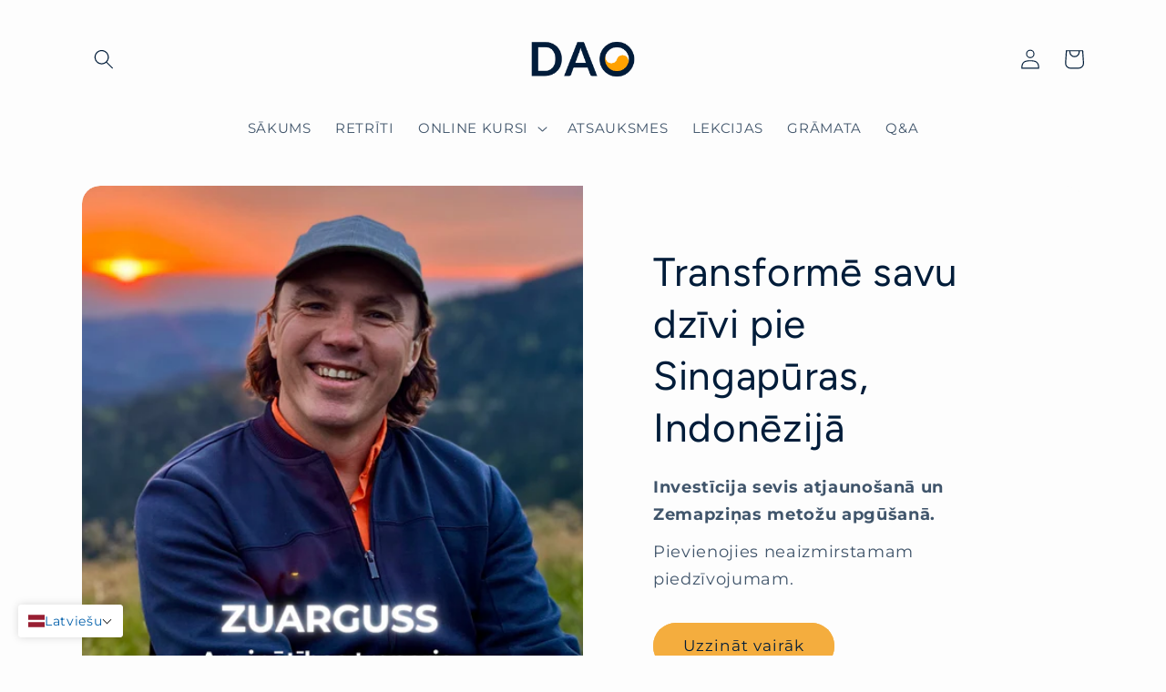

--- FILE ---
content_type: text/html; charset=utf-8
request_url: https://11humans.com/pages/privacy-policy
body_size: 46370
content:
<!doctype html>
<html class="no-js" lang="lv">
  <head>
  <meta name="google-site-verification" content="Y0j_ZEOROijWRICcnbGQjebYqJSO7Uzq--UcGEf_G8E" />
    <meta charset="utf-8">
    <meta http-equiv="X-UA-Compatible" content="IE=edge">
    <meta name="viewport" content="width=device-width,initial-scale=1">
    <meta name="theme-color" content="">
    <link rel="canonical" href="https://11humans.com/pages/privacy-policy">
    <link rel="preconnect" href="https://cdn.shopify.com" crossorigin><link rel="icon" type="image/png" href="//11humans.com/cdn/shop/files/Kapec_musu_dzive_viss_sakas_no_sevis.png?crop=center&height=32&v=1671626721&width=32"><link rel="preconnect" href="https://fonts.shopifycdn.com" crossorigin><title>
      Privātuma politika
 &ndash; 11humans</title>

    
      <meta name="description" content="">
    

    

<meta property="og:site_name" content="11humans">
<meta property="og:url" content="https://11humans.com/pages/privacy-policy">
<meta property="og:title" content="Privātuma politika">
<meta property="og:type" content="website">
<meta property="og:description" content="11humans ir sociālais mācību tīkls, kas palīdz realizēt dzīvē Tavu potenciālu – atrast savu īsto darbu, kas patiesi aizrauj, kā arī apgūt prasmes un iemaņas, kas ir noderīgas gan darbā un karjerā, gan ikdienas dzīvē."><meta name="twitter:card" content="summary_large_image">
<meta name="twitter:title" content="Privātuma politika">
<meta name="twitter:description" content="11humans ir sociālais mācību tīkls, kas palīdz realizēt dzīvē Tavu potenciālu – atrast savu īsto darbu, kas patiesi aizrauj, kā arī apgūt prasmes un iemaņas, kas ir noderīgas gan darbā un karjerā, gan ikdienas dzīvē.">


    <script src="//11humans.com/cdn/shop/t/18/assets/global.js?v=149496944046504657681674769112" defer="defer"></script>
    <script>window.performance && window.performance.mark && window.performance.mark('shopify.content_for_header.start');</script><meta id="shopify-digital-wallet" name="shopify-digital-wallet" content="/56507203755/digital_wallets/dialog">
<meta name="shopify-checkout-api-token" content="857b8dfd5bb1542c21de578a026bbeb1">
<link rel="alternate" hreflang="x-default" href="https://11humans.com/pages/privacy-policy">
<link rel="alternate" hreflang="lv" href="https://11humans.com/pages/privacy-policy">
<link rel="alternate" hreflang="en" href="https://11humans.com/en/pages/privacy-policy">
<link rel="alternate" hreflang="lv-AC" href="https://11humans.com/lv-en/pages/privacy-policy">
<link rel="alternate" hreflang="en-AC" href="https://11humans.com/en-en/pages/privacy-policy">
<link rel="alternate" hreflang="lv-AD" href="https://11humans.com/lv-en/pages/privacy-policy">
<link rel="alternate" hreflang="en-AD" href="https://11humans.com/en-en/pages/privacy-policy">
<link rel="alternate" hreflang="lv-AE" href="https://11humans.com/lv-en/pages/privacy-policy">
<link rel="alternate" hreflang="en-AE" href="https://11humans.com/en-en/pages/privacy-policy">
<link rel="alternate" hreflang="lv-AF" href="https://11humans.com/lv-en/pages/privacy-policy">
<link rel="alternate" hreflang="en-AF" href="https://11humans.com/en-en/pages/privacy-policy">
<link rel="alternate" hreflang="lv-AG" href="https://11humans.com/lv-en/pages/privacy-policy">
<link rel="alternate" hreflang="en-AG" href="https://11humans.com/en-en/pages/privacy-policy">
<link rel="alternate" hreflang="lv-AI" href="https://11humans.com/lv-en/pages/privacy-policy">
<link rel="alternate" hreflang="en-AI" href="https://11humans.com/en-en/pages/privacy-policy">
<link rel="alternate" hreflang="lv-AL" href="https://11humans.com/lv-en/pages/privacy-policy">
<link rel="alternate" hreflang="en-AL" href="https://11humans.com/en-en/pages/privacy-policy">
<link rel="alternate" hreflang="lv-AM" href="https://11humans.com/lv-en/pages/privacy-policy">
<link rel="alternate" hreflang="en-AM" href="https://11humans.com/en-en/pages/privacy-policy">
<link rel="alternate" hreflang="lv-AO" href="https://11humans.com/lv-en/pages/privacy-policy">
<link rel="alternate" hreflang="en-AO" href="https://11humans.com/en-en/pages/privacy-policy">
<link rel="alternate" hreflang="lv-AR" href="https://11humans.com/lv-en/pages/privacy-policy">
<link rel="alternate" hreflang="en-AR" href="https://11humans.com/en-en/pages/privacy-policy">
<link rel="alternate" hreflang="lv-AT" href="https://11humans.com/lv-en/pages/privacy-policy">
<link rel="alternate" hreflang="en-AT" href="https://11humans.com/en-en/pages/privacy-policy">
<link rel="alternate" hreflang="lv-AU" href="https://11humans.com/lv-en/pages/privacy-policy">
<link rel="alternate" hreflang="en-AU" href="https://11humans.com/en-en/pages/privacy-policy">
<link rel="alternate" hreflang="lv-AW" href="https://11humans.com/lv-en/pages/privacy-policy">
<link rel="alternate" hreflang="en-AW" href="https://11humans.com/en-en/pages/privacy-policy">
<link rel="alternate" hreflang="lv-AX" href="https://11humans.com/lv-en/pages/privacy-policy">
<link rel="alternate" hreflang="en-AX" href="https://11humans.com/en-en/pages/privacy-policy">
<link rel="alternate" hreflang="lv-AZ" href="https://11humans.com/lv-en/pages/privacy-policy">
<link rel="alternate" hreflang="en-AZ" href="https://11humans.com/en-en/pages/privacy-policy">
<link rel="alternate" hreflang="lv-BA" href="https://11humans.com/lv-en/pages/privacy-policy">
<link rel="alternate" hreflang="en-BA" href="https://11humans.com/en-en/pages/privacy-policy">
<link rel="alternate" hreflang="lv-BB" href="https://11humans.com/lv-en/pages/privacy-policy">
<link rel="alternate" hreflang="en-BB" href="https://11humans.com/en-en/pages/privacy-policy">
<link rel="alternate" hreflang="lv-BD" href="https://11humans.com/lv-en/pages/privacy-policy">
<link rel="alternate" hreflang="en-BD" href="https://11humans.com/en-en/pages/privacy-policy">
<link rel="alternate" hreflang="lv-BE" href="https://11humans.com/lv-en/pages/privacy-policy">
<link rel="alternate" hreflang="en-BE" href="https://11humans.com/en-en/pages/privacy-policy">
<link rel="alternate" hreflang="lv-BF" href="https://11humans.com/lv-en/pages/privacy-policy">
<link rel="alternate" hreflang="en-BF" href="https://11humans.com/en-en/pages/privacy-policy">
<link rel="alternate" hreflang="lv-BG" href="https://11humans.com/lv-en/pages/privacy-policy">
<link rel="alternate" hreflang="en-BG" href="https://11humans.com/en-en/pages/privacy-policy">
<link rel="alternate" hreflang="lv-BH" href="https://11humans.com/lv-en/pages/privacy-policy">
<link rel="alternate" hreflang="en-BH" href="https://11humans.com/en-en/pages/privacy-policy">
<link rel="alternate" hreflang="lv-BI" href="https://11humans.com/lv-en/pages/privacy-policy">
<link rel="alternate" hreflang="en-BI" href="https://11humans.com/en-en/pages/privacy-policy">
<link rel="alternate" hreflang="lv-BJ" href="https://11humans.com/lv-en/pages/privacy-policy">
<link rel="alternate" hreflang="en-BJ" href="https://11humans.com/en-en/pages/privacy-policy">
<link rel="alternate" hreflang="lv-BL" href="https://11humans.com/lv-en/pages/privacy-policy">
<link rel="alternate" hreflang="en-BL" href="https://11humans.com/en-en/pages/privacy-policy">
<link rel="alternate" hreflang="lv-BM" href="https://11humans.com/lv-en/pages/privacy-policy">
<link rel="alternate" hreflang="en-BM" href="https://11humans.com/en-en/pages/privacy-policy">
<link rel="alternate" hreflang="lv-BN" href="https://11humans.com/lv-en/pages/privacy-policy">
<link rel="alternate" hreflang="en-BN" href="https://11humans.com/en-en/pages/privacy-policy">
<link rel="alternate" hreflang="lv-BO" href="https://11humans.com/lv-en/pages/privacy-policy">
<link rel="alternate" hreflang="en-BO" href="https://11humans.com/en-en/pages/privacy-policy">
<link rel="alternate" hreflang="lv-BQ" href="https://11humans.com/lv-en/pages/privacy-policy">
<link rel="alternate" hreflang="en-BQ" href="https://11humans.com/en-en/pages/privacy-policy">
<link rel="alternate" hreflang="lv-BR" href="https://11humans.com/lv-en/pages/privacy-policy">
<link rel="alternate" hreflang="en-BR" href="https://11humans.com/en-en/pages/privacy-policy">
<link rel="alternate" hreflang="lv-BS" href="https://11humans.com/lv-en/pages/privacy-policy">
<link rel="alternate" hreflang="en-BS" href="https://11humans.com/en-en/pages/privacy-policy">
<link rel="alternate" hreflang="lv-BT" href="https://11humans.com/lv-en/pages/privacy-policy">
<link rel="alternate" hreflang="en-BT" href="https://11humans.com/en-en/pages/privacy-policy">
<link rel="alternate" hreflang="lv-BW" href="https://11humans.com/lv-en/pages/privacy-policy">
<link rel="alternate" hreflang="en-BW" href="https://11humans.com/en-en/pages/privacy-policy">
<link rel="alternate" hreflang="lv-BY" href="https://11humans.com/lv-en/pages/privacy-policy">
<link rel="alternate" hreflang="en-BY" href="https://11humans.com/en-en/pages/privacy-policy">
<link rel="alternate" hreflang="lv-BZ" href="https://11humans.com/lv-en/pages/privacy-policy">
<link rel="alternate" hreflang="en-BZ" href="https://11humans.com/en-en/pages/privacy-policy">
<link rel="alternate" hreflang="lv-CA" href="https://11humans.com/lv-en/pages/privacy-policy">
<link rel="alternate" hreflang="en-CA" href="https://11humans.com/en-en/pages/privacy-policy">
<link rel="alternate" hreflang="lv-CC" href="https://11humans.com/lv-en/pages/privacy-policy">
<link rel="alternate" hreflang="en-CC" href="https://11humans.com/en-en/pages/privacy-policy">
<link rel="alternate" hreflang="lv-CD" href="https://11humans.com/lv-en/pages/privacy-policy">
<link rel="alternate" hreflang="en-CD" href="https://11humans.com/en-en/pages/privacy-policy">
<link rel="alternate" hreflang="lv-CF" href="https://11humans.com/lv-en/pages/privacy-policy">
<link rel="alternate" hreflang="en-CF" href="https://11humans.com/en-en/pages/privacy-policy">
<link rel="alternate" hreflang="lv-CG" href="https://11humans.com/lv-en/pages/privacy-policy">
<link rel="alternate" hreflang="en-CG" href="https://11humans.com/en-en/pages/privacy-policy">
<link rel="alternate" hreflang="lv-CH" href="https://11humans.com/lv-en/pages/privacy-policy">
<link rel="alternate" hreflang="en-CH" href="https://11humans.com/en-en/pages/privacy-policy">
<link rel="alternate" hreflang="lv-CI" href="https://11humans.com/lv-en/pages/privacy-policy">
<link rel="alternate" hreflang="en-CI" href="https://11humans.com/en-en/pages/privacy-policy">
<link rel="alternate" hreflang="lv-CK" href="https://11humans.com/lv-en/pages/privacy-policy">
<link rel="alternate" hreflang="en-CK" href="https://11humans.com/en-en/pages/privacy-policy">
<link rel="alternate" hreflang="lv-CL" href="https://11humans.com/lv-en/pages/privacy-policy">
<link rel="alternate" hreflang="en-CL" href="https://11humans.com/en-en/pages/privacy-policy">
<link rel="alternate" hreflang="lv-CM" href="https://11humans.com/lv-en/pages/privacy-policy">
<link rel="alternate" hreflang="en-CM" href="https://11humans.com/en-en/pages/privacy-policy">
<link rel="alternate" hreflang="lv-CN" href="https://11humans.com/lv-en/pages/privacy-policy">
<link rel="alternate" hreflang="en-CN" href="https://11humans.com/en-en/pages/privacy-policy">
<link rel="alternate" hreflang="lv-CO" href="https://11humans.com/lv-en/pages/privacy-policy">
<link rel="alternate" hreflang="en-CO" href="https://11humans.com/en-en/pages/privacy-policy">
<link rel="alternate" hreflang="lv-CR" href="https://11humans.com/lv-en/pages/privacy-policy">
<link rel="alternate" hreflang="en-CR" href="https://11humans.com/en-en/pages/privacy-policy">
<link rel="alternate" hreflang="lv-CV" href="https://11humans.com/lv-en/pages/privacy-policy">
<link rel="alternate" hreflang="en-CV" href="https://11humans.com/en-en/pages/privacy-policy">
<link rel="alternate" hreflang="lv-CW" href="https://11humans.com/lv-en/pages/privacy-policy">
<link rel="alternate" hreflang="en-CW" href="https://11humans.com/en-en/pages/privacy-policy">
<link rel="alternate" hreflang="lv-CX" href="https://11humans.com/lv-en/pages/privacy-policy">
<link rel="alternate" hreflang="en-CX" href="https://11humans.com/en-en/pages/privacy-policy">
<link rel="alternate" hreflang="lv-CY" href="https://11humans.com/lv-en/pages/privacy-policy">
<link rel="alternate" hreflang="en-CY" href="https://11humans.com/en-en/pages/privacy-policy">
<link rel="alternate" hreflang="lv-CZ" href="https://11humans.com/lv-en/pages/privacy-policy">
<link rel="alternate" hreflang="en-CZ" href="https://11humans.com/en-en/pages/privacy-policy">
<link rel="alternate" hreflang="lv-DJ" href="https://11humans.com/lv-en/pages/privacy-policy">
<link rel="alternate" hreflang="en-DJ" href="https://11humans.com/en-en/pages/privacy-policy">
<link rel="alternate" hreflang="lv-DK" href="https://11humans.com/lv-en/pages/privacy-policy">
<link rel="alternate" hreflang="en-DK" href="https://11humans.com/en-en/pages/privacy-policy">
<link rel="alternate" hreflang="lv-DM" href="https://11humans.com/lv-en/pages/privacy-policy">
<link rel="alternate" hreflang="en-DM" href="https://11humans.com/en-en/pages/privacy-policy">
<link rel="alternate" hreflang="lv-DO" href="https://11humans.com/lv-en/pages/privacy-policy">
<link rel="alternate" hreflang="en-DO" href="https://11humans.com/en-en/pages/privacy-policy">
<link rel="alternate" hreflang="lv-DZ" href="https://11humans.com/lv-en/pages/privacy-policy">
<link rel="alternate" hreflang="en-DZ" href="https://11humans.com/en-en/pages/privacy-policy">
<link rel="alternate" hreflang="lv-EC" href="https://11humans.com/lv-en/pages/privacy-policy">
<link rel="alternate" hreflang="en-EC" href="https://11humans.com/en-en/pages/privacy-policy">
<link rel="alternate" hreflang="lv-EE" href="https://11humans.com/lv-en/pages/privacy-policy">
<link rel="alternate" hreflang="en-EE" href="https://11humans.com/en-en/pages/privacy-policy">
<link rel="alternate" hreflang="lv-EG" href="https://11humans.com/lv-en/pages/privacy-policy">
<link rel="alternate" hreflang="en-EG" href="https://11humans.com/en-en/pages/privacy-policy">
<link rel="alternate" hreflang="lv-EH" href="https://11humans.com/lv-en/pages/privacy-policy">
<link rel="alternate" hreflang="en-EH" href="https://11humans.com/en-en/pages/privacy-policy">
<link rel="alternate" hreflang="lv-ER" href="https://11humans.com/lv-en/pages/privacy-policy">
<link rel="alternate" hreflang="en-ER" href="https://11humans.com/en-en/pages/privacy-policy">
<link rel="alternate" hreflang="lv-ES" href="https://11humans.com/lv-en/pages/privacy-policy">
<link rel="alternate" hreflang="en-ES" href="https://11humans.com/en-en/pages/privacy-policy">
<link rel="alternate" hreflang="lv-ET" href="https://11humans.com/lv-en/pages/privacy-policy">
<link rel="alternate" hreflang="en-ET" href="https://11humans.com/en-en/pages/privacy-policy">
<link rel="alternate" hreflang="lv-FI" href="https://11humans.com/lv-en/pages/privacy-policy">
<link rel="alternate" hreflang="en-FI" href="https://11humans.com/en-en/pages/privacy-policy">
<link rel="alternate" hreflang="lv-FJ" href="https://11humans.com/lv-en/pages/privacy-policy">
<link rel="alternate" hreflang="en-FJ" href="https://11humans.com/en-en/pages/privacy-policy">
<link rel="alternate" hreflang="lv-FK" href="https://11humans.com/lv-en/pages/privacy-policy">
<link rel="alternate" hreflang="en-FK" href="https://11humans.com/en-en/pages/privacy-policy">
<link rel="alternate" hreflang="lv-FO" href="https://11humans.com/lv-en/pages/privacy-policy">
<link rel="alternate" hreflang="en-FO" href="https://11humans.com/en-en/pages/privacy-policy">
<link rel="alternate" hreflang="lv-FR" href="https://11humans.com/lv-en/pages/privacy-policy">
<link rel="alternate" hreflang="en-FR" href="https://11humans.com/en-en/pages/privacy-policy">
<link rel="alternate" hreflang="lv-GA" href="https://11humans.com/lv-en/pages/privacy-policy">
<link rel="alternate" hreflang="en-GA" href="https://11humans.com/en-en/pages/privacy-policy">
<link rel="alternate" hreflang="lv-GB" href="https://11humans.com/lv-en/pages/privacy-policy">
<link rel="alternate" hreflang="en-GB" href="https://11humans.com/en-en/pages/privacy-policy">
<link rel="alternate" hreflang="lv-GD" href="https://11humans.com/lv-en/pages/privacy-policy">
<link rel="alternate" hreflang="en-GD" href="https://11humans.com/en-en/pages/privacy-policy">
<link rel="alternate" hreflang="lv-GE" href="https://11humans.com/lv-en/pages/privacy-policy">
<link rel="alternate" hreflang="en-GE" href="https://11humans.com/en-en/pages/privacy-policy">
<link rel="alternate" hreflang="lv-GF" href="https://11humans.com/lv-en/pages/privacy-policy">
<link rel="alternate" hreflang="en-GF" href="https://11humans.com/en-en/pages/privacy-policy">
<link rel="alternate" hreflang="lv-GG" href="https://11humans.com/lv-en/pages/privacy-policy">
<link rel="alternate" hreflang="en-GG" href="https://11humans.com/en-en/pages/privacy-policy">
<link rel="alternate" hreflang="lv-GH" href="https://11humans.com/lv-en/pages/privacy-policy">
<link rel="alternate" hreflang="en-GH" href="https://11humans.com/en-en/pages/privacy-policy">
<link rel="alternate" hreflang="lv-GI" href="https://11humans.com/lv-en/pages/privacy-policy">
<link rel="alternate" hreflang="en-GI" href="https://11humans.com/en-en/pages/privacy-policy">
<link rel="alternate" hreflang="lv-GL" href="https://11humans.com/lv-en/pages/privacy-policy">
<link rel="alternate" hreflang="en-GL" href="https://11humans.com/en-en/pages/privacy-policy">
<link rel="alternate" hreflang="lv-GM" href="https://11humans.com/lv-en/pages/privacy-policy">
<link rel="alternate" hreflang="en-GM" href="https://11humans.com/en-en/pages/privacy-policy">
<link rel="alternate" hreflang="lv-GN" href="https://11humans.com/lv-en/pages/privacy-policy">
<link rel="alternate" hreflang="en-GN" href="https://11humans.com/en-en/pages/privacy-policy">
<link rel="alternate" hreflang="lv-GP" href="https://11humans.com/lv-en/pages/privacy-policy">
<link rel="alternate" hreflang="en-GP" href="https://11humans.com/en-en/pages/privacy-policy">
<link rel="alternate" hreflang="lv-GQ" href="https://11humans.com/lv-en/pages/privacy-policy">
<link rel="alternate" hreflang="en-GQ" href="https://11humans.com/en-en/pages/privacy-policy">
<link rel="alternate" hreflang="lv-GR" href="https://11humans.com/lv-en/pages/privacy-policy">
<link rel="alternate" hreflang="en-GR" href="https://11humans.com/en-en/pages/privacy-policy">
<link rel="alternate" hreflang="lv-GS" href="https://11humans.com/lv-en/pages/privacy-policy">
<link rel="alternate" hreflang="en-GS" href="https://11humans.com/en-en/pages/privacy-policy">
<link rel="alternate" hreflang="lv-GT" href="https://11humans.com/lv-en/pages/privacy-policy">
<link rel="alternate" hreflang="en-GT" href="https://11humans.com/en-en/pages/privacy-policy">
<link rel="alternate" hreflang="lv-GW" href="https://11humans.com/lv-en/pages/privacy-policy">
<link rel="alternate" hreflang="en-GW" href="https://11humans.com/en-en/pages/privacy-policy">
<link rel="alternate" hreflang="lv-GY" href="https://11humans.com/lv-en/pages/privacy-policy">
<link rel="alternate" hreflang="en-GY" href="https://11humans.com/en-en/pages/privacy-policy">
<link rel="alternate" hreflang="lv-HK" href="https://11humans.com/lv-en/pages/privacy-policy">
<link rel="alternate" hreflang="en-HK" href="https://11humans.com/en-en/pages/privacy-policy">
<link rel="alternate" hreflang="lv-HN" href="https://11humans.com/lv-en/pages/privacy-policy">
<link rel="alternate" hreflang="en-HN" href="https://11humans.com/en-en/pages/privacy-policy">
<link rel="alternate" hreflang="lv-HR" href="https://11humans.com/lv-en/pages/privacy-policy">
<link rel="alternate" hreflang="en-HR" href="https://11humans.com/en-en/pages/privacy-policy">
<link rel="alternate" hreflang="lv-HT" href="https://11humans.com/lv-en/pages/privacy-policy">
<link rel="alternate" hreflang="en-HT" href="https://11humans.com/en-en/pages/privacy-policy">
<link rel="alternate" hreflang="lv-HU" href="https://11humans.com/lv-en/pages/privacy-policy">
<link rel="alternate" hreflang="en-HU" href="https://11humans.com/en-en/pages/privacy-policy">
<link rel="alternate" hreflang="lv-ID" href="https://11humans.com/lv-en/pages/privacy-policy">
<link rel="alternate" hreflang="en-ID" href="https://11humans.com/en-en/pages/privacy-policy">
<link rel="alternate" hreflang="lv-IE" href="https://11humans.com/lv-en/pages/privacy-policy">
<link rel="alternate" hreflang="en-IE" href="https://11humans.com/en-en/pages/privacy-policy">
<link rel="alternate" hreflang="lv-IL" href="https://11humans.com/lv-en/pages/privacy-policy">
<link rel="alternate" hreflang="en-IL" href="https://11humans.com/en-en/pages/privacy-policy">
<link rel="alternate" hreflang="lv-IM" href="https://11humans.com/lv-en/pages/privacy-policy">
<link rel="alternate" hreflang="en-IM" href="https://11humans.com/en-en/pages/privacy-policy">
<link rel="alternate" hreflang="lv-IN" href="https://11humans.com/lv-en/pages/privacy-policy">
<link rel="alternate" hreflang="en-IN" href="https://11humans.com/en-en/pages/privacy-policy">
<link rel="alternate" hreflang="lv-IO" href="https://11humans.com/lv-en/pages/privacy-policy">
<link rel="alternate" hreflang="en-IO" href="https://11humans.com/en-en/pages/privacy-policy">
<link rel="alternate" hreflang="lv-IQ" href="https://11humans.com/lv-en/pages/privacy-policy">
<link rel="alternate" hreflang="en-IQ" href="https://11humans.com/en-en/pages/privacy-policy">
<link rel="alternate" hreflang="lv-IS" href="https://11humans.com/lv-en/pages/privacy-policy">
<link rel="alternate" hreflang="en-IS" href="https://11humans.com/en-en/pages/privacy-policy">
<link rel="alternate" hreflang="lv-IT" href="https://11humans.com/lv-en/pages/privacy-policy">
<link rel="alternate" hreflang="en-IT" href="https://11humans.com/en-en/pages/privacy-policy">
<link rel="alternate" hreflang="lv-JE" href="https://11humans.com/lv-en/pages/privacy-policy">
<link rel="alternate" hreflang="en-JE" href="https://11humans.com/en-en/pages/privacy-policy">
<link rel="alternate" hreflang="lv-JM" href="https://11humans.com/lv-en/pages/privacy-policy">
<link rel="alternate" hreflang="en-JM" href="https://11humans.com/en-en/pages/privacy-policy">
<link rel="alternate" hreflang="lv-JO" href="https://11humans.com/lv-en/pages/privacy-policy">
<link rel="alternate" hreflang="en-JO" href="https://11humans.com/en-en/pages/privacy-policy">
<link rel="alternate" hreflang="lv-JP" href="https://11humans.com/lv-en/pages/privacy-policy">
<link rel="alternate" hreflang="en-JP" href="https://11humans.com/en-en/pages/privacy-policy">
<link rel="alternate" hreflang="lv-KE" href="https://11humans.com/lv-en/pages/privacy-policy">
<link rel="alternate" hreflang="en-KE" href="https://11humans.com/en-en/pages/privacy-policy">
<link rel="alternate" hreflang="lv-KG" href="https://11humans.com/lv-en/pages/privacy-policy">
<link rel="alternate" hreflang="en-KG" href="https://11humans.com/en-en/pages/privacy-policy">
<link rel="alternate" hreflang="lv-KH" href="https://11humans.com/lv-en/pages/privacy-policy">
<link rel="alternate" hreflang="en-KH" href="https://11humans.com/en-en/pages/privacy-policy">
<link rel="alternate" hreflang="lv-KI" href="https://11humans.com/lv-en/pages/privacy-policy">
<link rel="alternate" hreflang="en-KI" href="https://11humans.com/en-en/pages/privacy-policy">
<link rel="alternate" hreflang="lv-KM" href="https://11humans.com/lv-en/pages/privacy-policy">
<link rel="alternate" hreflang="en-KM" href="https://11humans.com/en-en/pages/privacy-policy">
<link rel="alternate" hreflang="lv-KN" href="https://11humans.com/lv-en/pages/privacy-policy">
<link rel="alternate" hreflang="en-KN" href="https://11humans.com/en-en/pages/privacy-policy">
<link rel="alternate" hreflang="lv-KR" href="https://11humans.com/lv-en/pages/privacy-policy">
<link rel="alternate" hreflang="en-KR" href="https://11humans.com/en-en/pages/privacy-policy">
<link rel="alternate" hreflang="lv-KW" href="https://11humans.com/lv-en/pages/privacy-policy">
<link rel="alternate" hreflang="en-KW" href="https://11humans.com/en-en/pages/privacy-policy">
<link rel="alternate" hreflang="lv-KY" href="https://11humans.com/lv-en/pages/privacy-policy">
<link rel="alternate" hreflang="en-KY" href="https://11humans.com/en-en/pages/privacy-policy">
<link rel="alternate" hreflang="lv-KZ" href="https://11humans.com/lv-en/pages/privacy-policy">
<link rel="alternate" hreflang="en-KZ" href="https://11humans.com/en-en/pages/privacy-policy">
<link rel="alternate" hreflang="lv-LA" href="https://11humans.com/lv-en/pages/privacy-policy">
<link rel="alternate" hreflang="en-LA" href="https://11humans.com/en-en/pages/privacy-policy">
<link rel="alternate" hreflang="lv-LB" href="https://11humans.com/lv-en/pages/privacy-policy">
<link rel="alternate" hreflang="en-LB" href="https://11humans.com/en-en/pages/privacy-policy">
<link rel="alternate" hreflang="lv-LC" href="https://11humans.com/lv-en/pages/privacy-policy">
<link rel="alternate" hreflang="en-LC" href="https://11humans.com/en-en/pages/privacy-policy">
<link rel="alternate" hreflang="lv-LI" href="https://11humans.com/lv-en/pages/privacy-policy">
<link rel="alternate" hreflang="en-LI" href="https://11humans.com/en-en/pages/privacy-policy">
<link rel="alternate" hreflang="lv-LK" href="https://11humans.com/lv-en/pages/privacy-policy">
<link rel="alternate" hreflang="en-LK" href="https://11humans.com/en-en/pages/privacy-policy">
<link rel="alternate" hreflang="lv-LR" href="https://11humans.com/lv-en/pages/privacy-policy">
<link rel="alternate" hreflang="en-LR" href="https://11humans.com/en-en/pages/privacy-policy">
<link rel="alternate" hreflang="lv-LS" href="https://11humans.com/lv-en/pages/privacy-policy">
<link rel="alternate" hreflang="en-LS" href="https://11humans.com/en-en/pages/privacy-policy">
<link rel="alternate" hreflang="lv-LT" href="https://11humans.com/lv-en/pages/privacy-policy">
<link rel="alternate" hreflang="en-LT" href="https://11humans.com/en-en/pages/privacy-policy">
<link rel="alternate" hreflang="lv-LU" href="https://11humans.com/lv-en/pages/privacy-policy">
<link rel="alternate" hreflang="en-LU" href="https://11humans.com/en-en/pages/privacy-policy">
<link rel="alternate" hreflang="lv-LY" href="https://11humans.com/lv-en/pages/privacy-policy">
<link rel="alternate" hreflang="en-LY" href="https://11humans.com/en-en/pages/privacy-policy">
<link rel="alternate" hreflang="lv-MA" href="https://11humans.com/lv-en/pages/privacy-policy">
<link rel="alternate" hreflang="en-MA" href="https://11humans.com/en-en/pages/privacy-policy">
<link rel="alternate" hreflang="lv-MC" href="https://11humans.com/lv-en/pages/privacy-policy">
<link rel="alternate" hreflang="en-MC" href="https://11humans.com/en-en/pages/privacy-policy">
<link rel="alternate" hreflang="lv-MD" href="https://11humans.com/lv-en/pages/privacy-policy">
<link rel="alternate" hreflang="en-MD" href="https://11humans.com/en-en/pages/privacy-policy">
<link rel="alternate" hreflang="lv-ME" href="https://11humans.com/lv-en/pages/privacy-policy">
<link rel="alternate" hreflang="en-ME" href="https://11humans.com/en-en/pages/privacy-policy">
<link rel="alternate" hreflang="lv-MF" href="https://11humans.com/lv-en/pages/privacy-policy">
<link rel="alternate" hreflang="en-MF" href="https://11humans.com/en-en/pages/privacy-policy">
<link rel="alternate" hreflang="lv-MG" href="https://11humans.com/lv-en/pages/privacy-policy">
<link rel="alternate" hreflang="en-MG" href="https://11humans.com/en-en/pages/privacy-policy">
<link rel="alternate" hreflang="lv-MK" href="https://11humans.com/lv-en/pages/privacy-policy">
<link rel="alternate" hreflang="en-MK" href="https://11humans.com/en-en/pages/privacy-policy">
<link rel="alternate" hreflang="lv-ML" href="https://11humans.com/lv-en/pages/privacy-policy">
<link rel="alternate" hreflang="en-ML" href="https://11humans.com/en-en/pages/privacy-policy">
<link rel="alternate" hreflang="lv-MM" href="https://11humans.com/lv-en/pages/privacy-policy">
<link rel="alternate" hreflang="en-MM" href="https://11humans.com/en-en/pages/privacy-policy">
<link rel="alternate" hreflang="lv-MN" href="https://11humans.com/lv-en/pages/privacy-policy">
<link rel="alternate" hreflang="en-MN" href="https://11humans.com/en-en/pages/privacy-policy">
<link rel="alternate" hreflang="lv-MO" href="https://11humans.com/lv-en/pages/privacy-policy">
<link rel="alternate" hreflang="en-MO" href="https://11humans.com/en-en/pages/privacy-policy">
<link rel="alternate" hreflang="lv-MQ" href="https://11humans.com/lv-en/pages/privacy-policy">
<link rel="alternate" hreflang="en-MQ" href="https://11humans.com/en-en/pages/privacy-policy">
<link rel="alternate" hreflang="lv-MR" href="https://11humans.com/lv-en/pages/privacy-policy">
<link rel="alternate" hreflang="en-MR" href="https://11humans.com/en-en/pages/privacy-policy">
<link rel="alternate" hreflang="lv-MS" href="https://11humans.com/lv-en/pages/privacy-policy">
<link rel="alternate" hreflang="en-MS" href="https://11humans.com/en-en/pages/privacy-policy">
<link rel="alternate" hreflang="lv-MT" href="https://11humans.com/lv-en/pages/privacy-policy">
<link rel="alternate" hreflang="en-MT" href="https://11humans.com/en-en/pages/privacy-policy">
<link rel="alternate" hreflang="lv-MU" href="https://11humans.com/lv-en/pages/privacy-policy">
<link rel="alternate" hreflang="en-MU" href="https://11humans.com/en-en/pages/privacy-policy">
<link rel="alternate" hreflang="lv-MV" href="https://11humans.com/lv-en/pages/privacy-policy">
<link rel="alternate" hreflang="en-MV" href="https://11humans.com/en-en/pages/privacy-policy">
<link rel="alternate" hreflang="lv-MW" href="https://11humans.com/lv-en/pages/privacy-policy">
<link rel="alternate" hreflang="en-MW" href="https://11humans.com/en-en/pages/privacy-policy">
<link rel="alternate" hreflang="lv-MX" href="https://11humans.com/lv-en/pages/privacy-policy">
<link rel="alternate" hreflang="en-MX" href="https://11humans.com/en-en/pages/privacy-policy">
<link rel="alternate" hreflang="lv-MY" href="https://11humans.com/lv-en/pages/privacy-policy">
<link rel="alternate" hreflang="en-MY" href="https://11humans.com/en-en/pages/privacy-policy">
<link rel="alternate" hreflang="lv-MZ" href="https://11humans.com/lv-en/pages/privacy-policy">
<link rel="alternate" hreflang="en-MZ" href="https://11humans.com/en-en/pages/privacy-policy">
<link rel="alternate" hreflang="lv-NA" href="https://11humans.com/lv-en/pages/privacy-policy">
<link rel="alternate" hreflang="en-NA" href="https://11humans.com/en-en/pages/privacy-policy">
<link rel="alternate" hreflang="lv-NC" href="https://11humans.com/lv-en/pages/privacy-policy">
<link rel="alternate" hreflang="en-NC" href="https://11humans.com/en-en/pages/privacy-policy">
<link rel="alternate" hreflang="lv-NE" href="https://11humans.com/lv-en/pages/privacy-policy">
<link rel="alternate" hreflang="en-NE" href="https://11humans.com/en-en/pages/privacy-policy">
<link rel="alternate" hreflang="lv-NF" href="https://11humans.com/lv-en/pages/privacy-policy">
<link rel="alternate" hreflang="en-NF" href="https://11humans.com/en-en/pages/privacy-policy">
<link rel="alternate" hreflang="lv-NG" href="https://11humans.com/lv-en/pages/privacy-policy">
<link rel="alternate" hreflang="en-NG" href="https://11humans.com/en-en/pages/privacy-policy">
<link rel="alternate" hreflang="lv-NI" href="https://11humans.com/lv-en/pages/privacy-policy">
<link rel="alternate" hreflang="en-NI" href="https://11humans.com/en-en/pages/privacy-policy">
<link rel="alternate" hreflang="lv-NL" href="https://11humans.com/lv-en/pages/privacy-policy">
<link rel="alternate" hreflang="en-NL" href="https://11humans.com/en-en/pages/privacy-policy">
<link rel="alternate" hreflang="lv-NO" href="https://11humans.com/lv-en/pages/privacy-policy">
<link rel="alternate" hreflang="en-NO" href="https://11humans.com/en-en/pages/privacy-policy">
<link rel="alternate" hreflang="lv-NP" href="https://11humans.com/lv-en/pages/privacy-policy">
<link rel="alternate" hreflang="en-NP" href="https://11humans.com/en-en/pages/privacy-policy">
<link rel="alternate" hreflang="lv-NR" href="https://11humans.com/lv-en/pages/privacy-policy">
<link rel="alternate" hreflang="en-NR" href="https://11humans.com/en-en/pages/privacy-policy">
<link rel="alternate" hreflang="lv-NU" href="https://11humans.com/lv-en/pages/privacy-policy">
<link rel="alternate" hreflang="en-NU" href="https://11humans.com/en-en/pages/privacy-policy">
<link rel="alternate" hreflang="lv-NZ" href="https://11humans.com/lv-en/pages/privacy-policy">
<link rel="alternate" hreflang="en-NZ" href="https://11humans.com/en-en/pages/privacy-policy">
<link rel="alternate" hreflang="lv-OM" href="https://11humans.com/lv-en/pages/privacy-policy">
<link rel="alternate" hreflang="en-OM" href="https://11humans.com/en-en/pages/privacy-policy">
<link rel="alternate" hreflang="lv-PA" href="https://11humans.com/lv-en/pages/privacy-policy">
<link rel="alternate" hreflang="en-PA" href="https://11humans.com/en-en/pages/privacy-policy">
<link rel="alternate" hreflang="lv-PE" href="https://11humans.com/lv-en/pages/privacy-policy">
<link rel="alternate" hreflang="en-PE" href="https://11humans.com/en-en/pages/privacy-policy">
<link rel="alternate" hreflang="lv-PF" href="https://11humans.com/lv-en/pages/privacy-policy">
<link rel="alternate" hreflang="en-PF" href="https://11humans.com/en-en/pages/privacy-policy">
<link rel="alternate" hreflang="lv-PG" href="https://11humans.com/lv-en/pages/privacy-policy">
<link rel="alternate" hreflang="en-PG" href="https://11humans.com/en-en/pages/privacy-policy">
<link rel="alternate" hreflang="lv-PH" href="https://11humans.com/lv-en/pages/privacy-policy">
<link rel="alternate" hreflang="en-PH" href="https://11humans.com/en-en/pages/privacy-policy">
<link rel="alternate" hreflang="lv-PK" href="https://11humans.com/lv-en/pages/privacy-policy">
<link rel="alternate" hreflang="en-PK" href="https://11humans.com/en-en/pages/privacy-policy">
<link rel="alternate" hreflang="lv-PL" href="https://11humans.com/lv-en/pages/privacy-policy">
<link rel="alternate" hreflang="en-PL" href="https://11humans.com/en-en/pages/privacy-policy">
<link rel="alternate" hreflang="lv-PM" href="https://11humans.com/lv-en/pages/privacy-policy">
<link rel="alternate" hreflang="en-PM" href="https://11humans.com/en-en/pages/privacy-policy">
<link rel="alternate" hreflang="lv-PN" href="https://11humans.com/lv-en/pages/privacy-policy">
<link rel="alternate" hreflang="en-PN" href="https://11humans.com/en-en/pages/privacy-policy">
<link rel="alternate" hreflang="lv-PS" href="https://11humans.com/lv-en/pages/privacy-policy">
<link rel="alternate" hreflang="en-PS" href="https://11humans.com/en-en/pages/privacy-policy">
<link rel="alternate" hreflang="lv-PT" href="https://11humans.com/lv-en/pages/privacy-policy">
<link rel="alternate" hreflang="en-PT" href="https://11humans.com/en-en/pages/privacy-policy">
<link rel="alternate" hreflang="lv-PY" href="https://11humans.com/lv-en/pages/privacy-policy">
<link rel="alternate" hreflang="en-PY" href="https://11humans.com/en-en/pages/privacy-policy">
<link rel="alternate" hreflang="lv-QA" href="https://11humans.com/lv-en/pages/privacy-policy">
<link rel="alternate" hreflang="en-QA" href="https://11humans.com/en-en/pages/privacy-policy">
<link rel="alternate" hreflang="lv-RE" href="https://11humans.com/lv-en/pages/privacy-policy">
<link rel="alternate" hreflang="en-RE" href="https://11humans.com/en-en/pages/privacy-policy">
<link rel="alternate" hreflang="lv-RO" href="https://11humans.com/lv-en/pages/privacy-policy">
<link rel="alternate" hreflang="en-RO" href="https://11humans.com/en-en/pages/privacy-policy">
<link rel="alternate" hreflang="lv-RS" href="https://11humans.com/lv-en/pages/privacy-policy">
<link rel="alternate" hreflang="en-RS" href="https://11humans.com/en-en/pages/privacy-policy">
<link rel="alternate" hreflang="lv-RU" href="https://11humans.com/lv-en/pages/privacy-policy">
<link rel="alternate" hreflang="en-RU" href="https://11humans.com/en-en/pages/privacy-policy">
<link rel="alternate" hreflang="lv-RW" href="https://11humans.com/lv-en/pages/privacy-policy">
<link rel="alternate" hreflang="en-RW" href="https://11humans.com/en-en/pages/privacy-policy">
<link rel="alternate" hreflang="lv-SA" href="https://11humans.com/lv-en/pages/privacy-policy">
<link rel="alternate" hreflang="en-SA" href="https://11humans.com/en-en/pages/privacy-policy">
<link rel="alternate" hreflang="lv-SB" href="https://11humans.com/lv-en/pages/privacy-policy">
<link rel="alternate" hreflang="en-SB" href="https://11humans.com/en-en/pages/privacy-policy">
<link rel="alternate" hreflang="lv-SC" href="https://11humans.com/lv-en/pages/privacy-policy">
<link rel="alternate" hreflang="en-SC" href="https://11humans.com/en-en/pages/privacy-policy">
<link rel="alternate" hreflang="lv-SD" href="https://11humans.com/lv-en/pages/privacy-policy">
<link rel="alternate" hreflang="en-SD" href="https://11humans.com/en-en/pages/privacy-policy">
<link rel="alternate" hreflang="lv-SE" href="https://11humans.com/lv-en/pages/privacy-policy">
<link rel="alternate" hreflang="en-SE" href="https://11humans.com/en-en/pages/privacy-policy">
<link rel="alternate" hreflang="lv-SG" href="https://11humans.com/lv-en/pages/privacy-policy">
<link rel="alternate" hreflang="en-SG" href="https://11humans.com/en-en/pages/privacy-policy">
<link rel="alternate" hreflang="lv-SH" href="https://11humans.com/lv-en/pages/privacy-policy">
<link rel="alternate" hreflang="en-SH" href="https://11humans.com/en-en/pages/privacy-policy">
<link rel="alternate" hreflang="lv-SI" href="https://11humans.com/lv-en/pages/privacy-policy">
<link rel="alternate" hreflang="en-SI" href="https://11humans.com/en-en/pages/privacy-policy">
<link rel="alternate" hreflang="lv-SJ" href="https://11humans.com/lv-en/pages/privacy-policy">
<link rel="alternate" hreflang="en-SJ" href="https://11humans.com/en-en/pages/privacy-policy">
<link rel="alternate" hreflang="lv-SK" href="https://11humans.com/lv-en/pages/privacy-policy">
<link rel="alternate" hreflang="en-SK" href="https://11humans.com/en-en/pages/privacy-policy">
<link rel="alternate" hreflang="lv-SL" href="https://11humans.com/lv-en/pages/privacy-policy">
<link rel="alternate" hreflang="en-SL" href="https://11humans.com/en-en/pages/privacy-policy">
<link rel="alternate" hreflang="lv-SM" href="https://11humans.com/lv-en/pages/privacy-policy">
<link rel="alternate" hreflang="en-SM" href="https://11humans.com/en-en/pages/privacy-policy">
<link rel="alternate" hreflang="lv-SN" href="https://11humans.com/lv-en/pages/privacy-policy">
<link rel="alternate" hreflang="en-SN" href="https://11humans.com/en-en/pages/privacy-policy">
<link rel="alternate" hreflang="lv-SO" href="https://11humans.com/lv-en/pages/privacy-policy">
<link rel="alternate" hreflang="en-SO" href="https://11humans.com/en-en/pages/privacy-policy">
<link rel="alternate" hreflang="lv-SR" href="https://11humans.com/lv-en/pages/privacy-policy">
<link rel="alternate" hreflang="en-SR" href="https://11humans.com/en-en/pages/privacy-policy">
<link rel="alternate" hreflang="lv-SS" href="https://11humans.com/lv-en/pages/privacy-policy">
<link rel="alternate" hreflang="en-SS" href="https://11humans.com/en-en/pages/privacy-policy">
<link rel="alternate" hreflang="lv-ST" href="https://11humans.com/lv-en/pages/privacy-policy">
<link rel="alternate" hreflang="en-ST" href="https://11humans.com/en-en/pages/privacy-policy">
<link rel="alternate" hreflang="lv-SV" href="https://11humans.com/lv-en/pages/privacy-policy">
<link rel="alternate" hreflang="en-SV" href="https://11humans.com/en-en/pages/privacy-policy">
<link rel="alternate" hreflang="lv-SX" href="https://11humans.com/lv-en/pages/privacy-policy">
<link rel="alternate" hreflang="en-SX" href="https://11humans.com/en-en/pages/privacy-policy">
<link rel="alternate" hreflang="lv-SZ" href="https://11humans.com/lv-en/pages/privacy-policy">
<link rel="alternate" hreflang="en-SZ" href="https://11humans.com/en-en/pages/privacy-policy">
<link rel="alternate" hreflang="lv-TA" href="https://11humans.com/lv-en/pages/privacy-policy">
<link rel="alternate" hreflang="en-TA" href="https://11humans.com/en-en/pages/privacy-policy">
<link rel="alternate" hreflang="lv-TC" href="https://11humans.com/lv-en/pages/privacy-policy">
<link rel="alternate" hreflang="en-TC" href="https://11humans.com/en-en/pages/privacy-policy">
<link rel="alternate" hreflang="lv-TD" href="https://11humans.com/lv-en/pages/privacy-policy">
<link rel="alternate" hreflang="en-TD" href="https://11humans.com/en-en/pages/privacy-policy">
<link rel="alternate" hreflang="lv-TF" href="https://11humans.com/lv-en/pages/privacy-policy">
<link rel="alternate" hreflang="en-TF" href="https://11humans.com/en-en/pages/privacy-policy">
<link rel="alternate" hreflang="lv-TG" href="https://11humans.com/lv-en/pages/privacy-policy">
<link rel="alternate" hreflang="en-TG" href="https://11humans.com/en-en/pages/privacy-policy">
<link rel="alternate" hreflang="lv-TH" href="https://11humans.com/lv-en/pages/privacy-policy">
<link rel="alternate" hreflang="en-TH" href="https://11humans.com/en-en/pages/privacy-policy">
<link rel="alternate" hreflang="lv-TJ" href="https://11humans.com/lv-en/pages/privacy-policy">
<link rel="alternate" hreflang="en-TJ" href="https://11humans.com/en-en/pages/privacy-policy">
<link rel="alternate" hreflang="lv-TK" href="https://11humans.com/lv-en/pages/privacy-policy">
<link rel="alternate" hreflang="en-TK" href="https://11humans.com/en-en/pages/privacy-policy">
<link rel="alternate" hreflang="lv-TL" href="https://11humans.com/lv-en/pages/privacy-policy">
<link rel="alternate" hreflang="en-TL" href="https://11humans.com/en-en/pages/privacy-policy">
<link rel="alternate" hreflang="lv-TM" href="https://11humans.com/lv-en/pages/privacy-policy">
<link rel="alternate" hreflang="en-TM" href="https://11humans.com/en-en/pages/privacy-policy">
<link rel="alternate" hreflang="lv-TN" href="https://11humans.com/lv-en/pages/privacy-policy">
<link rel="alternate" hreflang="en-TN" href="https://11humans.com/en-en/pages/privacy-policy">
<link rel="alternate" hreflang="lv-TO" href="https://11humans.com/lv-en/pages/privacy-policy">
<link rel="alternate" hreflang="en-TO" href="https://11humans.com/en-en/pages/privacy-policy">
<link rel="alternate" hreflang="lv-TR" href="https://11humans.com/lv-en/pages/privacy-policy">
<link rel="alternate" hreflang="en-TR" href="https://11humans.com/en-en/pages/privacy-policy">
<link rel="alternate" hreflang="lv-TT" href="https://11humans.com/lv-en/pages/privacy-policy">
<link rel="alternate" hreflang="en-TT" href="https://11humans.com/en-en/pages/privacy-policy">
<link rel="alternate" hreflang="lv-TV" href="https://11humans.com/lv-en/pages/privacy-policy">
<link rel="alternate" hreflang="en-TV" href="https://11humans.com/en-en/pages/privacy-policy">
<link rel="alternate" hreflang="lv-TW" href="https://11humans.com/lv-en/pages/privacy-policy">
<link rel="alternate" hreflang="en-TW" href="https://11humans.com/en-en/pages/privacy-policy">
<link rel="alternate" hreflang="lv-TZ" href="https://11humans.com/lv-en/pages/privacy-policy">
<link rel="alternate" hreflang="en-TZ" href="https://11humans.com/en-en/pages/privacy-policy">
<link rel="alternate" hreflang="lv-UA" href="https://11humans.com/lv-en/pages/privacy-policy">
<link rel="alternate" hreflang="en-UA" href="https://11humans.com/en-en/pages/privacy-policy">
<link rel="alternate" hreflang="lv-UG" href="https://11humans.com/lv-en/pages/privacy-policy">
<link rel="alternate" hreflang="en-UG" href="https://11humans.com/en-en/pages/privacy-policy">
<link rel="alternate" hreflang="lv-UM" href="https://11humans.com/lv-en/pages/privacy-policy">
<link rel="alternate" hreflang="en-UM" href="https://11humans.com/en-en/pages/privacy-policy">
<link rel="alternate" hreflang="lv-US" href="https://11humans.com/lv-en/pages/privacy-policy">
<link rel="alternate" hreflang="en-US" href="https://11humans.com/en-en/pages/privacy-policy">
<link rel="alternate" hreflang="lv-UY" href="https://11humans.com/lv-en/pages/privacy-policy">
<link rel="alternate" hreflang="en-UY" href="https://11humans.com/en-en/pages/privacy-policy">
<link rel="alternate" hreflang="lv-UZ" href="https://11humans.com/lv-en/pages/privacy-policy">
<link rel="alternate" hreflang="en-UZ" href="https://11humans.com/en-en/pages/privacy-policy">
<link rel="alternate" hreflang="lv-VA" href="https://11humans.com/lv-en/pages/privacy-policy">
<link rel="alternate" hreflang="en-VA" href="https://11humans.com/en-en/pages/privacy-policy">
<link rel="alternate" hreflang="lv-VC" href="https://11humans.com/lv-en/pages/privacy-policy">
<link rel="alternate" hreflang="en-VC" href="https://11humans.com/en-en/pages/privacy-policy">
<link rel="alternate" hreflang="lv-VE" href="https://11humans.com/lv-en/pages/privacy-policy">
<link rel="alternate" hreflang="en-VE" href="https://11humans.com/en-en/pages/privacy-policy">
<link rel="alternate" hreflang="lv-VG" href="https://11humans.com/lv-en/pages/privacy-policy">
<link rel="alternate" hreflang="en-VG" href="https://11humans.com/en-en/pages/privacy-policy">
<link rel="alternate" hreflang="lv-VN" href="https://11humans.com/lv-en/pages/privacy-policy">
<link rel="alternate" hreflang="en-VN" href="https://11humans.com/en-en/pages/privacy-policy">
<link rel="alternate" hreflang="lv-VU" href="https://11humans.com/lv-en/pages/privacy-policy">
<link rel="alternate" hreflang="en-VU" href="https://11humans.com/en-en/pages/privacy-policy">
<link rel="alternate" hreflang="lv-WF" href="https://11humans.com/lv-en/pages/privacy-policy">
<link rel="alternate" hreflang="en-WF" href="https://11humans.com/en-en/pages/privacy-policy">
<link rel="alternate" hreflang="lv-WS" href="https://11humans.com/lv-en/pages/privacy-policy">
<link rel="alternate" hreflang="en-WS" href="https://11humans.com/en-en/pages/privacy-policy">
<link rel="alternate" hreflang="lv-XK" href="https://11humans.com/lv-en/pages/privacy-policy">
<link rel="alternate" hreflang="en-XK" href="https://11humans.com/en-en/pages/privacy-policy">
<link rel="alternate" hreflang="lv-YE" href="https://11humans.com/lv-en/pages/privacy-policy">
<link rel="alternate" hreflang="en-YE" href="https://11humans.com/en-en/pages/privacy-policy">
<link rel="alternate" hreflang="lv-YT" href="https://11humans.com/lv-en/pages/privacy-policy">
<link rel="alternate" hreflang="en-YT" href="https://11humans.com/en-en/pages/privacy-policy">
<link rel="alternate" hreflang="lv-ZA" href="https://11humans.com/lv-en/pages/privacy-policy">
<link rel="alternate" hreflang="en-ZA" href="https://11humans.com/en-en/pages/privacy-policy">
<link rel="alternate" hreflang="lv-ZM" href="https://11humans.com/lv-en/pages/privacy-policy">
<link rel="alternate" hreflang="en-ZM" href="https://11humans.com/en-en/pages/privacy-policy">
<link rel="alternate" hreflang="lv-ZW" href="https://11humans.com/lv-en/pages/privacy-policy">
<link rel="alternate" hreflang="en-ZW" href="https://11humans.com/en-en/pages/privacy-policy">
<script async="async" src="/checkouts/internal/preloads.js?locale=lv-LV"></script>
<script id="apple-pay-shop-capabilities" type="application/json">{"shopId":56507203755,"countryCode":"LV","currencyCode":"EUR","merchantCapabilities":["supports3DS"],"merchantId":"gid:\/\/shopify\/Shop\/56507203755","merchantName":"11humans","requiredBillingContactFields":["postalAddress","email","phone"],"requiredShippingContactFields":["postalAddress","email","phone"],"shippingType":"shipping","supportedNetworks":["visa","masterCard","amex"],"total":{"type":"pending","label":"11humans","amount":"1.00"},"shopifyPaymentsEnabled":false,"supportsSubscriptions":false}</script>
<script id="shopify-features" type="application/json">{"accessToken":"857b8dfd5bb1542c21de578a026bbeb1","betas":["rich-media-storefront-analytics"],"domain":"11humans.com","predictiveSearch":true,"shopId":56507203755,"locale":"en"}</script>
<script>var Shopify = Shopify || {};
Shopify.shop = "dynamic-marvel.myshopify.com";
Shopify.locale = "lv";
Shopify.currency = {"active":"EUR","rate":"1.0"};
Shopify.country = "LV";
Shopify.theme = {"name":"Refresh","id":132169302187,"schema_name":"Refresh","schema_version":"2.0.2","theme_store_id":1567,"role":"main"};
Shopify.theme.handle = "null";
Shopify.theme.style = {"id":null,"handle":null};
Shopify.cdnHost = "11humans.com/cdn";
Shopify.routes = Shopify.routes || {};
Shopify.routes.root = "/";</script>
<script type="module">!function(o){(o.Shopify=o.Shopify||{}).modules=!0}(window);</script>
<script>!function(o){function n(){var o=[];function n(){o.push(Array.prototype.slice.apply(arguments))}return n.q=o,n}var t=o.Shopify=o.Shopify||{};t.loadFeatures=n(),t.autoloadFeatures=n()}(window);</script>
<script id="shop-js-analytics" type="application/json">{"pageType":"page"}</script>
<script defer="defer" async type="module" src="//11humans.com/cdn/shopifycloud/shop-js/modules/v2/client.init-shop-cart-sync_BN7fPSNr.en.esm.js"></script>
<script defer="defer" async type="module" src="//11humans.com/cdn/shopifycloud/shop-js/modules/v2/chunk.common_Cbph3Kss.esm.js"></script>
<script defer="defer" async type="module" src="//11humans.com/cdn/shopifycloud/shop-js/modules/v2/chunk.modal_DKumMAJ1.esm.js"></script>
<script type="module">
  await import("//11humans.com/cdn/shopifycloud/shop-js/modules/v2/client.init-shop-cart-sync_BN7fPSNr.en.esm.js");
await import("//11humans.com/cdn/shopifycloud/shop-js/modules/v2/chunk.common_Cbph3Kss.esm.js");
await import("//11humans.com/cdn/shopifycloud/shop-js/modules/v2/chunk.modal_DKumMAJ1.esm.js");

  window.Shopify.SignInWithShop?.initShopCartSync?.({"fedCMEnabled":true,"windoidEnabled":true});

</script>
<script>(function() {
  var isLoaded = false;
  function asyncLoad() {
    if (isLoaded) return;
    isLoaded = true;
    var urls = ["https:\/\/servicify-appointments.herokuapp.com\/public\/frontend-v1.0.0.js?shop=dynamic-marvel.myshopify.com","https:\/\/static.rechargecdn.com\/assets\/js\/widget.min.js?shop=dynamic-marvel.myshopify.com","https:\/\/tabs.stationmade.com\/registered-scripts\/tabs-by-station.js?shop=dynamic-marvel.myshopify.com","https:\/\/11humans.com\/apps\/giraffly-gdpr\/gdpr-59aa64af685118cf4aa102f6af37c21829c154b7.js?shop=dynamic-marvel.myshopify.com","https:\/\/d2fk970j0emtue.cloudfront.net\/shop\/js\/free-gift-cart-upsell-pro.min.js?shop=dynamic-marvel.myshopify.com","https:\/\/mt.tryjumbo.com\/shops\/4296\/script_7c5f935143276a0c8d44170956a2e57f.js?shop=dynamic-marvel.myshopify.com","https:\/\/cdn.zigpoll.com\/zigpoll-shopify-embed.js?accountId=643941bfbdbe600bf83e1f7b\u0026shop=dynamic-marvel.myshopify.com","https:\/\/cdn.zigpoll.com\/zigpoll-shopify-embed.js?accountId=643941bfbdbe600bf83e1f7b\u0026shop=dynamic-marvel.myshopify.com","https:\/\/cdn.zigpoll.com\/zigpoll-shopify-embed.js?accountId=643941bfbdbe600bf83e1f7b\u0026shop=dynamic-marvel.myshopify.com","https:\/\/cdn-app.sealsubscriptions.com\/shopify\/public\/js\/sealsubscriptions.js?shop=dynamic-marvel.myshopify.com","https:\/\/timer.good-apps.co\/storage\/js\/good_apps_timer-dynamic-marvel.myshopify.com.js?ver=64\u0026shop=dynamic-marvel.myshopify.com"];
    for (var i = 0; i < urls.length; i++) {
      var s = document.createElement('script');
      s.type = 'text/javascript';
      s.async = true;
      s.src = urls[i];
      var x = document.getElementsByTagName('script')[0];
      x.parentNode.insertBefore(s, x);
    }
  };
  if(window.attachEvent) {
    window.attachEvent('onload', asyncLoad);
  } else {
    window.addEventListener('load', asyncLoad, false);
  }
})();</script>
<script id="__st">var __st={"a":56507203755,"offset":7200,"reqid":"06121958-5eea-4ac0-89e7-4f8a97c1a366-1769914554","pageurl":"11humans.com\/pages\/privacy-policy","s":"pages-94591582379","u":"1f45f9fb51ec","p":"page","rtyp":"page","rid":94591582379};</script>
<script>window.ShopifyPaypalV4VisibilityTracking = true;</script>
<script id="captcha-bootstrap">!function(){'use strict';const t='contact',e='account',n='new_comment',o=[[t,t],['blogs',n],['comments',n],[t,'customer']],c=[[e,'customer_login'],[e,'guest_login'],[e,'recover_customer_password'],[e,'create_customer']],r=t=>t.map((([t,e])=>`form[action*='/${t}']:not([data-nocaptcha='true']) input[name='form_type'][value='${e}']`)).join(','),a=t=>()=>t?[...document.querySelectorAll(t)].map((t=>t.form)):[];function s(){const t=[...o],e=r(t);return a(e)}const i='password',u='form_key',d=['recaptcha-v3-token','g-recaptcha-response','h-captcha-response',i],f=()=>{try{return window.sessionStorage}catch{return}},m='__shopify_v',_=t=>t.elements[u];function p(t,e,n=!1){try{const o=window.sessionStorage,c=JSON.parse(o.getItem(e)),{data:r}=function(t){const{data:e,action:n}=t;return t[m]||n?{data:e,action:n}:{data:t,action:n}}(c);for(const[e,n]of Object.entries(r))t.elements[e]&&(t.elements[e].value=n);n&&o.removeItem(e)}catch(o){console.error('form repopulation failed',{error:o})}}const l='form_type',E='cptcha';function T(t){t.dataset[E]=!0}const w=window,h=w.document,L='Shopify',v='ce_forms',y='captcha';let A=!1;((t,e)=>{const n=(g='f06e6c50-85a8-45c8-87d0-21a2b65856fe',I='https://cdn.shopify.com/shopifycloud/storefront-forms-hcaptcha/ce_storefront_forms_captcha_hcaptcha.v1.5.2.iife.js',D={infoText:'Protected by hCaptcha',privacyText:'Privacy',termsText:'Terms'},(t,e,n)=>{const o=w[L][v],c=o.bindForm;if(c)return c(t,g,e,D).then(n);var r;o.q.push([[t,g,e,D],n]),r=I,A||(h.body.append(Object.assign(h.createElement('script'),{id:'captcha-provider',async:!0,src:r})),A=!0)});var g,I,D;w[L]=w[L]||{},w[L][v]=w[L][v]||{},w[L][v].q=[],w[L][y]=w[L][y]||{},w[L][y].protect=function(t,e){n(t,void 0,e),T(t)},Object.freeze(w[L][y]),function(t,e,n,w,h,L){const[v,y,A,g]=function(t,e,n){const i=e?o:[],u=t?c:[],d=[...i,...u],f=r(d),m=r(i),_=r(d.filter((([t,e])=>n.includes(e))));return[a(f),a(m),a(_),s()]}(w,h,L),I=t=>{const e=t.target;return e instanceof HTMLFormElement?e:e&&e.form},D=t=>v().includes(t);t.addEventListener('submit',(t=>{const e=I(t);if(!e)return;const n=D(e)&&!e.dataset.hcaptchaBound&&!e.dataset.recaptchaBound,o=_(e),c=g().includes(e)&&(!o||!o.value);(n||c)&&t.preventDefault(),c&&!n&&(function(t){try{if(!f())return;!function(t){const e=f();if(!e)return;const n=_(t);if(!n)return;const o=n.value;o&&e.removeItem(o)}(t);const e=Array.from(Array(32),(()=>Math.random().toString(36)[2])).join('');!function(t,e){_(t)||t.append(Object.assign(document.createElement('input'),{type:'hidden',name:u})),t.elements[u].value=e}(t,e),function(t,e){const n=f();if(!n)return;const o=[...t.querySelectorAll(`input[type='${i}']`)].map((({name:t})=>t)),c=[...d,...o],r={};for(const[a,s]of new FormData(t).entries())c.includes(a)||(r[a]=s);n.setItem(e,JSON.stringify({[m]:1,action:t.action,data:r}))}(t,e)}catch(e){console.error('failed to persist form',e)}}(e),e.submit())}));const S=(t,e)=>{t&&!t.dataset[E]&&(n(t,e.some((e=>e===t))),T(t))};for(const o of['focusin','change'])t.addEventListener(o,(t=>{const e=I(t);D(e)&&S(e,y())}));const B=e.get('form_key'),M=e.get(l),P=B&&M;t.addEventListener('DOMContentLoaded',(()=>{const t=y();if(P)for(const e of t)e.elements[l].value===M&&p(e,B);[...new Set([...A(),...v().filter((t=>'true'===t.dataset.shopifyCaptcha))])].forEach((e=>S(e,t)))}))}(h,new URLSearchParams(w.location.search),n,t,e,['guest_login'])})(!0,!0)}();</script>
<script integrity="sha256-4kQ18oKyAcykRKYeNunJcIwy7WH5gtpwJnB7kiuLZ1E=" data-source-attribution="shopify.loadfeatures" defer="defer" src="//11humans.com/cdn/shopifycloud/storefront/assets/storefront/load_feature-a0a9edcb.js" crossorigin="anonymous"></script>
<script data-source-attribution="shopify.dynamic_checkout.dynamic.init">var Shopify=Shopify||{};Shopify.PaymentButton=Shopify.PaymentButton||{isStorefrontPortableWallets:!0,init:function(){window.Shopify.PaymentButton.init=function(){};var t=document.createElement("script");t.src="https://11humans.com/cdn/shopifycloud/portable-wallets/latest/portable-wallets.en.js",t.type="module",document.head.appendChild(t)}};
</script>
<script data-source-attribution="shopify.dynamic_checkout.buyer_consent">
  function portableWalletsHideBuyerConsent(e){var t=document.getElementById("shopify-buyer-consent"),n=document.getElementById("shopify-subscription-policy-button");t&&n&&(t.classList.add("hidden"),t.setAttribute("aria-hidden","true"),n.removeEventListener("click",e))}function portableWalletsShowBuyerConsent(e){var t=document.getElementById("shopify-buyer-consent"),n=document.getElementById("shopify-subscription-policy-button");t&&n&&(t.classList.remove("hidden"),t.removeAttribute("aria-hidden"),n.addEventListener("click",e))}window.Shopify?.PaymentButton&&(window.Shopify.PaymentButton.hideBuyerConsent=portableWalletsHideBuyerConsent,window.Shopify.PaymentButton.showBuyerConsent=portableWalletsShowBuyerConsent);
</script>
<script data-source-attribution="shopify.dynamic_checkout.cart.bootstrap">document.addEventListener("DOMContentLoaded",(function(){function t(){return document.querySelector("shopify-accelerated-checkout-cart, shopify-accelerated-checkout")}if(t())Shopify.PaymentButton.init();else{new MutationObserver((function(e,n){t()&&(Shopify.PaymentButton.init(),n.disconnect())})).observe(document.body,{childList:!0,subtree:!0})}}));
</script>
<link id="shopify-accelerated-checkout-styles" rel="stylesheet" media="screen" href="https://11humans.com/cdn/shopifycloud/portable-wallets/latest/accelerated-checkout-backwards-compat.css" crossorigin="anonymous">
<style id="shopify-accelerated-checkout-cart">
        #shopify-buyer-consent {
  margin-top: 1em;
  display: inline-block;
  width: 100%;
}

#shopify-buyer-consent.hidden {
  display: none;
}

#shopify-subscription-policy-button {
  background: none;
  border: none;
  padding: 0;
  text-decoration: underline;
  font-size: inherit;
  cursor: pointer;
}

#shopify-subscription-policy-button::before {
  box-shadow: none;
}

      </style>
<script id="sections-script" data-sections="header,footer" defer="defer" src="//11humans.com/cdn/shop/t/18/compiled_assets/scripts.js?v=9538"></script>
<script>window.performance && window.performance.mark && window.performance.mark('shopify.content_for_header.end');</script>


    <style data-shopify>
      @font-face {
  font-family: Montserrat;
  font-weight: 400;
  font-style: normal;
  font-display: swap;
  src: url("//11humans.com/cdn/fonts/montserrat/montserrat_n4.81949fa0ac9fd2021e16436151e8eaa539321637.woff2") format("woff2"),
       url("//11humans.com/cdn/fonts/montserrat/montserrat_n4.a6c632ca7b62da89c3594789ba828388aac693fe.woff") format("woff");
}

      @font-face {
  font-family: Montserrat;
  font-weight: 700;
  font-style: normal;
  font-display: swap;
  src: url("//11humans.com/cdn/fonts/montserrat/montserrat_n7.3c434e22befd5c18a6b4afadb1e3d77c128c7939.woff2") format("woff2"),
       url("//11humans.com/cdn/fonts/montserrat/montserrat_n7.5d9fa6e2cae713c8fb539a9876489d86207fe957.woff") format("woff");
}

      @font-face {
  font-family: Montserrat;
  font-weight: 400;
  font-style: italic;
  font-display: swap;
  src: url("//11humans.com/cdn/fonts/montserrat/montserrat_i4.5a4ea298b4789e064f62a29aafc18d41f09ae59b.woff2") format("woff2"),
       url("//11humans.com/cdn/fonts/montserrat/montserrat_i4.072b5869c5e0ed5b9d2021e4c2af132e16681ad2.woff") format("woff");
}

      @font-face {
  font-family: Montserrat;
  font-weight: 700;
  font-style: italic;
  font-display: swap;
  src: url("//11humans.com/cdn/fonts/montserrat/montserrat_i7.a0d4a463df4f146567d871890ffb3c80408e7732.woff2") format("woff2"),
       url("//11humans.com/cdn/fonts/montserrat/montserrat_i7.f6ec9f2a0681acc6f8152c40921d2a4d2e1a2c78.woff") format("woff");
}

      @font-face {
  font-family: Figtree;
  font-weight: 400;
  font-style: normal;
  font-display: swap;
  src: url("//11humans.com/cdn/fonts/figtree/figtree_n4.3c0838aba1701047e60be6a99a1b0a40ce9b8419.woff2") format("woff2"),
       url("//11humans.com/cdn/fonts/figtree/figtree_n4.c0575d1db21fc3821f17fd6617d3dee552312137.woff") format("woff");
}


      :root {
        --font-body-family: Montserrat, sans-serif;
        --font-body-style: normal;
        --font-body-weight: 400;
        --font-body-weight-bold: 700;

        --font-heading-family: Figtree, sans-serif;
        --font-heading-style: normal;
        --font-heading-weight: 400;

        --font-body-scale: 1.1;
        --font-heading-scale: 1.0;

        --color-base-text: 0, 28, 57;
        --color-shadow: 0, 28, 57;
        --color-base-background-1: 253, 253, 253;
        --color-base-background-2: 243, 246, 253;
        --color-base-solid-button-labels: 0, 28, 57;
        --color-base-outline-button-labels: 244, 173, 62;
        --color-base-accent-1: 244, 173, 62;
        --color-base-accent-2: 249, 226, 37;
        --payment-terms-background-color: #fdfdfd;

        --gradient-base-background-1: #fdfdfd;
        --gradient-base-background-2: #f3f6fd;
        --gradient-base-accent-1: linear-gradient(0deg, rgba(251, 176, 60, 1), rgba(249, 226, 37, 1) 100%);
        --gradient-base-accent-2: linear-gradient(57deg, rgba(244, 173, 62, 1), rgba(249, 226, 37, 1) 60%, rgba(249, 226, 37, 1) 63%, rgba(237, 249, 48, 1) 95%);

        --media-padding: px;
        --media-border-opacity: 0.1;
        --media-border-width: 0px;
        --media-radius: 20px;
        --media-shadow-opacity: 0.0;
        --media-shadow-horizontal-offset: 0px;
        --media-shadow-vertical-offset: 4px;
        --media-shadow-blur-radius: 5px;
        --media-shadow-visible: 0;

        --page-width: 110rem;
        --page-width-margin: 0rem;

        --product-card-image-padding: 1.6rem;
        --product-card-corner-radius: 1.8rem;
        --product-card-text-alignment: left;
        --product-card-border-width: 0.1rem;
        --product-card-border-opacity: 1.0;
        --product-card-shadow-opacity: 0.0;
        --product-card-shadow-visible: 0;
        --product-card-shadow-horizontal-offset: 0.0rem;
        --product-card-shadow-vertical-offset: 0.4rem;
        --product-card-shadow-blur-radius: 0.5rem;

        --collection-card-image-padding: 1.6rem;
        --collection-card-corner-radius: 1.8rem;
        --collection-card-text-alignment: left;
        --collection-card-border-width: 0.1rem;
        --collection-card-border-opacity: 1.0;
        --collection-card-shadow-opacity: 0.0;
        --collection-card-shadow-visible: 0;
        --collection-card-shadow-horizontal-offset: 0.0rem;
        --collection-card-shadow-vertical-offset: 0.4rem;
        --collection-card-shadow-blur-radius: 0.5rem;

        --blog-card-image-padding: 1.6rem;
        --blog-card-corner-radius: 1.8rem;
        --blog-card-text-alignment: left;
        --blog-card-border-width: 0.1rem;
        --blog-card-border-opacity: 1.0;
        --blog-card-shadow-opacity: 0.0;
        --blog-card-shadow-visible: 0;
        --blog-card-shadow-horizontal-offset: 0.0rem;
        --blog-card-shadow-vertical-offset: 0.4rem;
        --blog-card-shadow-blur-radius: 0.5rem;

        --badge-corner-radius: 0.0rem;

        --popup-border-width: 1px;
        --popup-border-opacity: 0.1;
        --popup-corner-radius: 18px;
        --popup-shadow-opacity: 0.0;
        --popup-shadow-horizontal-offset: 0px;
        --popup-shadow-vertical-offset: 4px;
        --popup-shadow-blur-radius: 5px;

        --drawer-border-width: 0px;
        --drawer-border-opacity: 0.1;
        --drawer-shadow-opacity: 0.0;
        --drawer-shadow-horizontal-offset: 0px;
        --drawer-shadow-vertical-offset: 4px;
        --drawer-shadow-blur-radius: 5px;

        --spacing-sections-desktop: 0px;
        --spacing-sections-mobile: 0px;

        --grid-desktop-vertical-spacing: 28px;
        --grid-desktop-horizontal-spacing: 28px;
        --grid-mobile-vertical-spacing: 14px;
        --grid-mobile-horizontal-spacing: 14px;

        --text-boxes-border-opacity: 0.1;
        --text-boxes-border-width: 0px;
        --text-boxes-radius: 20px;
        --text-boxes-shadow-opacity: 0.0;
        --text-boxes-shadow-visible: 0;
        --text-boxes-shadow-horizontal-offset: 0px;
        --text-boxes-shadow-vertical-offset: 4px;
        --text-boxes-shadow-blur-radius: 5px;

        --buttons-radius: 40px;
        --buttons-radius-outset: 41px;
        --buttons-border-width: 1px;
        --buttons-border-opacity: 1.0;
        --buttons-shadow-opacity: 0.0;
        --buttons-shadow-visible: 0;
        --buttons-shadow-horizontal-offset: 0px;
        --buttons-shadow-vertical-offset: 4px;
        --buttons-shadow-blur-radius: 5px;
        --buttons-border-offset: 0.3px;

        --inputs-radius: 26px;
        --inputs-border-width: 1px;
        --inputs-border-opacity: 0.55;
        --inputs-shadow-opacity: 0.0;
        --inputs-shadow-horizontal-offset: 0px;
        --inputs-margin-offset: 0px;
        --inputs-shadow-vertical-offset: 0px;
        --inputs-shadow-blur-radius: 5px;
        --inputs-radius-outset: 27px;

        --variant-pills-radius: 40px;
        --variant-pills-border-width: 1px;
        --variant-pills-border-opacity: 0.55;
        --variant-pills-shadow-opacity: 0.0;
        --variant-pills-shadow-horizontal-offset: 0px;
        --variant-pills-shadow-vertical-offset: 4px;
        --variant-pills-shadow-blur-radius: 5px;
      }

      *,
      *::before,
      *::after {
        box-sizing: inherit;
      }

      html {
        box-sizing: border-box;
        font-size: calc(var(--font-body-scale) * 62.5%);
        height: 100%;
      }

      body {
        display: grid;
        grid-template-rows: auto auto 1fr auto;
        grid-template-columns: 100%;
        min-height: 100%;
        margin: 0;
        font-size: 1.5rem;
        letter-spacing: 0.06rem;
        line-height: calc(1 + 0.8 / var(--font-body-scale));
        font-family: var(--font-body-family);
        font-style: var(--font-body-style);
        font-weight: var(--font-body-weight);
      }

      @media screen and (min-width: 750px) {
        body {
          font-size: 1.6rem;
        }
      }
    </style>

    <link href="//11humans.com/cdn/shop/t/18/assets/base.css?v=88290808517547527771674769114" rel="stylesheet" type="text/css" media="all" />
<link rel="preload" as="font" href="//11humans.com/cdn/fonts/montserrat/montserrat_n4.81949fa0ac9fd2021e16436151e8eaa539321637.woff2" type="font/woff2" crossorigin><link rel="preload" as="font" href="//11humans.com/cdn/fonts/figtree/figtree_n4.3c0838aba1701047e60be6a99a1b0a40ce9b8419.woff2" type="font/woff2" crossorigin><link rel="stylesheet" href="//11humans.com/cdn/shop/t/18/assets/component-predictive-search.css?v=83512081251802922551674769112" media="print" onload="this.media='all'"><script>document.documentElement.className = document.documentElement.className.replace('no-js', 'js');
    if (Shopify.designMode) {
      document.documentElement.classList.add('shopify-design-mode');
    }
    </script>
  <!--Gem_Page_Header_Script-->
    


<!--End_Gem_Page_Header_Script-->

  <script type='text/javascript'>
  window.smartlook||(function(d) {
    var o=smartlook=function(){ o.api.push(arguments)},h=d.getElementsByTagName('head')[0];
    var c=d.createElement('script');o.api=new Array();c.async=true;c.type='text/javascript';
    c.charset='utf-8';c.src='https://web-sdk.smartlook.com/recorder.js';h.appendChild(c);
    })(document);
    smartlook('init', 'b2530f3d7ad2dff3db122cc1f6f6724550eed7fd', { region: 'eu' });
</script>



    

    
  
<!-- Hotjar Tracking Code for 11humans.com -->
<script>
    (function(h,o,t,j,a,r){
        h.hj=h.hj||function(){(h.hj.q=h.hj.q||[]).push(arguments)};
        h._hjSettings={hjid:5298258,hjsv:6};
        a=o.getElementsByTagName('head')[0];
        r=o.createElement('script');r.async=1;
        r.src=t+h._hjSettings.hjid+j+h._hjSettings.hjsv;
        a.appendChild(r);
    })(window,document,'https://static.hotjar.com/c/hotjar-','.js?sv=');
</script>
<!-- BEGIN app block: shopify://apps/t-lab-ai-language-translate/blocks/language_switcher/b5b83690-efd4-434d-8c6a-a5cef4019faf --><!-- BEGIN app snippet: switcher_styling -->

<link href="//cdn.shopify.com/extensions/019bb762-7264-7b99-8d86-32684349d784/content-translation-297/assets/advanced-switcher.css" rel="stylesheet" type="text/css" media="all" />

<style>
  .tl-switcher-container.tl-custom-position {
    border-width: 1px;
    border-style: solid;
    border-color: #fff;
    background-color: #ffffff;
  }

  .tl-custom-position.top-right {
    top: 55px;
    right: 20px;
    bottom: auto;
    left: auto;
  }

  .tl-custom-position.top-left {
    top: 55px;
    right: auto;
    bottom: auto;
    left: 20px;
  }

  .tl-custom-position.bottom-left {
    position: fixed;
    top: auto;
    right: auto;
    bottom: 20px;
    left: 20px;
  }

  .tl-custom-position.bottom-right {
    position: fixed;
    top: auto;
    right: 20px;
    bottom: 20px;
    left: auto;
  }

  .tl-custom-position > div {
    font-size: 14px;
    color: #0360ab;
  }

  .tl-custom-position .tl-label {
    color: #0360ab;
  }

  .tl-dropdown,
  .tl-overlay,
  .tl-options {
    display: none;
  }

  .tl-dropdown.bottom-right,
  .tl-dropdown.bottom-left {
    bottom: 100%;
    top: auto;
  }

  .tl-dropdown.top-right,
  .tl-dropdown.bottom-right {
    right: 0;
    left: auto;
  }

  .tl-options.bottom-right,
  .tl-options.bottom-left {
    bottom: 100%;
    top: auto;
  }

  .tl-options.top-right,
  .tl-options.bottom-right {
    right: 0;
    left: auto;
  }

  div:not(.tl-inner) > .tl-switcher .tl-select,
  div.tl-selections {
    border-width: 0px;
  }

  

  
</style>
<!-- END app snippet -->

<script type="text/template" id="tl-switcher-template">
  <div class="tl-switcher-container hidden bottom-left">
    
        <!-- BEGIN app snippet: language_form --><div class="tl-switcher tl-language"><form method="post" action="/localization" id="localization_form" accept-charset="UTF-8" class="shopify-localization-form" enctype="multipart/form-data"><input type="hidden" name="form_type" value="localization" /><input type="hidden" name="utf8" value="✓" /><input type="hidden" name="_method" value="put" /><input type="hidden" name="return_to" value="/pages/privacy-policy" />
    <div class="tl-select">
      
          <img
            class="tl-flag"
            loading="lazy"
            width="20"
            height="18"
            alt="Language switcher country flag for latviešu"
            src="https://cdn.shopify.com/extensions/019bb762-7264-7b99-8d86-32684349d784/content-translation-297/assets/lv.svg"
          >
            <span class="tl-label tl-name">latviešu</span>
      
    </div>
    <ul class="tl-options bottom-left" role="list">
      
          <li
            class="tl-option active"
            data-value="lv"
          >
              <img
                class="tl-flag"
                loading="lazy"
                width="20"
                height="18"
                alt="Language dropdown option country flag for latviešu"
                src="https://cdn.shopify.com/extensions/019bb762-7264-7b99-8d86-32684349d784/content-translation-297/assets/lv.svg"
              >
                <span class="tl-label tl-name" for="latviešu">latviešu</span>
          </li>
          <li
            class="tl-option "
            data-value="en"
          >
              <img
                class="tl-flag"
                loading="lazy"
                width="20"
                height="18"
                alt="Language dropdown option country flag for English"
                src="https://cdn.shopify.com/extensions/019bb762-7264-7b99-8d86-32684349d784/content-translation-297/assets/gb.svg"
              >
                <span class="tl-label tl-name" for="English">English</span>
          </li>
      
    </ul>
    <input type="hidden" name="country_code" value="LV">
    <input type="hidden" name="language_code" value="lv"></form>
</div>
<!-- END app snippet -->

      
    <!-- BEGIN app snippet: language_form2 --><div class="tl-languages-unwrap" style="display: none;"><form method="post" action="/localization" id="localization_form" accept-charset="UTF-8" class="shopify-localization-form" enctype="multipart/form-data"><input type="hidden" name="form_type" value="localization" /><input type="hidden" name="utf8" value="✓" /><input type="hidden" name="_method" value="put" /><input type="hidden" name="return_to" value="/pages/privacy-policy" />
    <ul class="tl-options" role="list">
      
          <li
            class="tl-option active"
            data-value="lv"
          >
                <span class="tl-label tl-name" for="latviešu">latviešu</span>
          </li>
          <li
            class="tl-option "
            data-value="en"
          >
                <span class="tl-label tl-name" for="English">English</span>
          </li>
      
    </ul>
    <input type="hidden" name="country_code" value="LV">
    <input type="hidden" name="language_code" value="lv"></form>
</div>
<!-- END app snippet -->
  </div>
</script>

<!-- BEGIN app snippet: switcher_init_script --><script>
  "use strict";
  (()=>{let s="tlSwitcherReady",l="hidden";function c(i,r,t=0){var e=i.map(function(e){return document.querySelector(e)});if(e.every(function(e){return!!e}))r(e);else{let e=new MutationObserver(function(e,t){var n=i.map(function(e){return document.querySelector(e)});n.every(function(e){return!!e})&&(t.disconnect(),r(n))});e.observe(document.documentElement,{childList:!0,subtree:!0}),0<t&&setTimeout(function(){e.disconnect()},t)}}let a=function(c,a){return function(t){var n=t[0],i=t[1];if(n&&i){var r=n.cloneNode(!0);let e=!1;switch(a){case"before":var o=i.parentElement;o&&(o.insertBefore(r,i),e=!0);break;case"after":o=i.parentElement;o&&(o.insertBefore(r,i.nextSibling),e=!0);break;case"in-element-prepend":o=i.firstChild;i.insertBefore(r,o),e=!0;break;case"in-element":i.appendChild(r),e=!0}e&&(r instanceof HTMLElement&&(r.classList.add(c),r.classList.remove(l)),t=new CustomEvent(s,{detail:{switcherElement:r}}),document.dispatchEvent(t))}}};function r(e){switch(e.switcherPosition){case"header":t=e.switcherPrototypeSelector,i=e.headerRelativePosition,r=e.mobileRefElement,o=e.mobileRelativePosition,(n=e.headerRefElement)&&n.split(",").map(e=>e.trim()).filter(Boolean).forEach(e=>{c([t,e],a("desktop",i),3e3)}),r&&r.split(",").map(e=>e.trim()).filter(Boolean).forEach(e=>{c([t,e],a("mobile",o))});break;case"custom":n=e.switcherPrototypeSelector,(n=document.querySelector(n))&&(n.classList.add("tl-custom-position"),n.classList.remove(l),n=new CustomEvent(s,{detail:{switcherElement:n}}),document.dispatchEvent(n))}var t,n,i,r,o}void 0===window.TranslationLab&&(window.TranslationLab={}),window.TranslationLab.Switcher={configure:function(i){c(["body"],e=>{var t,n=document.getElementById("tl-switcher-template");n&&((t=document.createElement("div")).innerHTML=n.innerHTML,n=t.querySelector(".tl-switcher-container"))&&(t=n.cloneNode(!0),e[0])&&e[0].appendChild(t),r(i)})}}})();
</script><!-- END app snippet -->

<script>
  (function () {

    var enabledShopCurrenciesJson = '[{"name":"Euro","iso_code":"EUR","symbol":"€"}]';
    var availableCountriesJson = '[{"name":"ASV Mazās Aizjūras salas","iso_code":"UM","currency_code":"EUR"},{"name":"Afganistāna","iso_code":"AF","currency_code":"EUR"},{"name":"Albānija","iso_code":"AL","currency_code":"EUR"},{"name":"Alžīrija","iso_code":"DZ","currency_code":"EUR"},{"name":"Amerikas Savienotās Valstis","iso_code":"US","currency_code":"EUR"},{"name":"Andora","iso_code":"AD","currency_code":"EUR"},{"name":"Angilja","iso_code":"AI","currency_code":"EUR"},{"name":"Angola","iso_code":"AO","currency_code":"EUR"},{"name":"Antigva un Barbuda","iso_code":"AG","currency_code":"EUR"},{"name":"Apvienotā Karaliste","iso_code":"GB","currency_code":"EUR"},{"name":"Apvienotie Arābu Emirāti","iso_code":"AE","currency_code":"EUR"},{"name":"Argentīna","iso_code":"AR","currency_code":"EUR"},{"name":"Armēnija","iso_code":"AM","currency_code":"EUR"},{"name":"Aruba","iso_code":"AW","currency_code":"EUR"},{"name":"Austrālija","iso_code":"AU","currency_code":"EUR"},{"name":"Austrija","iso_code":"AT","currency_code":"EUR"},{"name":"Austrumtimora","iso_code":"TL","currency_code":"EUR"},{"name":"Azerbaidžāna","iso_code":"AZ","currency_code":"EUR"},{"name":"Bahamu salas","iso_code":"BS","currency_code":"EUR"},{"name":"Bahreina","iso_code":"BH","currency_code":"EUR"},{"name":"Baltkrievija","iso_code":"BY","currency_code":"EUR"},{"name":"Bangladeša","iso_code":"BD","currency_code":"EUR"},{"name":"Barbadosa","iso_code":"BB","currency_code":"EUR"},{"name":"Beļģija","iso_code":"BE","currency_code":"EUR"},{"name":"Beliza","iso_code":"BZ","currency_code":"EUR"},{"name":"Benina","iso_code":"BJ","currency_code":"EUR"},{"name":"Bermudu salas","iso_code":"BM","currency_code":"EUR"},{"name":"Bolīvija","iso_code":"BO","currency_code":"EUR"},{"name":"Bosnija un Hercegovina","iso_code":"BA","currency_code":"EUR"},{"name":"Botsvāna","iso_code":"BW","currency_code":"EUR"},{"name":"Brazīlija","iso_code":"BR","currency_code":"EUR"},{"name":"Britu Virdžīnas","iso_code":"VG","currency_code":"EUR"},{"name":"Bruneja","iso_code":"BN","currency_code":"EUR"},{"name":"Bulgārija","iso_code":"BG","currency_code":"EUR"},{"name":"Burkinafaso","iso_code":"BF","currency_code":"EUR"},{"name":"Burundija","iso_code":"BI","currency_code":"EUR"},{"name":"Butāna","iso_code":"BT","currency_code":"EUR"},{"name":"Čada","iso_code":"TD","currency_code":"EUR"},{"name":"Čehija","iso_code":"CZ","currency_code":"EUR"},{"name":"Centrālāfrikas Republika","iso_code":"CF","currency_code":"EUR"},{"name":"Čīle","iso_code":"CL","currency_code":"EUR"},{"name":"Dānija","iso_code":"DK","currency_code":"EUR"},{"name":"Debesbraukšanas sala","iso_code":"AC","currency_code":"EUR"},{"name":"Dienvidāfrikas Republika","iso_code":"ZA","currency_code":"EUR"},{"name":"Dienviddžordžija un Dienvidsendviču salas","iso_code":"GS","currency_code":"EUR"},{"name":"Dienvidkoreja","iso_code":"KR","currency_code":"EUR"},{"name":"Dienvidsudāna","iso_code":"SS","currency_code":"EUR"},{"name":"Dominika","iso_code":"DM","currency_code":"EUR"},{"name":"Dominikāna","iso_code":"DO","currency_code":"EUR"},{"name":"Džērsija","iso_code":"JE","currency_code":"EUR"},{"name":"Džibutija","iso_code":"DJ","currency_code":"EUR"},{"name":"Ēģipte","iso_code":"EG","currency_code":"EUR"},{"name":"Ekvadora","iso_code":"EC","currency_code":"EUR"},{"name":"Ekvatoriālā Gvineja","iso_code":"GQ","currency_code":"EUR"},{"name":"Eritreja","iso_code":"ER","currency_code":"EUR"},{"name":"Etiopija","iso_code":"ET","currency_code":"EUR"},{"name":"Fēru salas","iso_code":"FO","currency_code":"EUR"},{"name":"Fidži","iso_code":"FJ","currency_code":"EUR"},{"name":"Filipīnas","iso_code":"PH","currency_code":"EUR"},{"name":"Folklenda salas","iso_code":"FK","currency_code":"EUR"},{"name":"Francija","iso_code":"FR","currency_code":"EUR"},{"name":"Francijas Dienvidjūru teritorija","iso_code":"TF","currency_code":"EUR"},{"name":"Francijas Gviāna","iso_code":"GF","currency_code":"EUR"},{"name":"Francijas Polinēzija","iso_code":"PF","currency_code":"EUR"},{"name":"Gabona","iso_code":"GA","currency_code":"EUR"},{"name":"Gajāna","iso_code":"GY","currency_code":"EUR"},{"name":"Gambija","iso_code":"GM","currency_code":"EUR"},{"name":"Gana","iso_code":"GH","currency_code":"EUR"},{"name":"Gērnsija","iso_code":"GG","currency_code":"EUR"},{"name":"Gibraltārs","iso_code":"GI","currency_code":"EUR"},{"name":"Grenāda","iso_code":"GD","currency_code":"EUR"},{"name":"Grenlande","iso_code":"GL","currency_code":"EUR"},{"name":"Grieķija","iso_code":"GR","currency_code":"EUR"},{"name":"Gruzija","iso_code":"GE","currency_code":"EUR"},{"name":"Gvadelupa","iso_code":"GP","currency_code":"EUR"},{"name":"Gvatemala","iso_code":"GT","currency_code":"EUR"},{"name":"Gvineja","iso_code":"GN","currency_code":"EUR"},{"name":"Gvineja-Bisava","iso_code":"GW","currency_code":"EUR"},{"name":"Haiti","iso_code":"HT","currency_code":"EUR"},{"name":"Hondurasa","iso_code":"HN","currency_code":"EUR"},{"name":"Horvātija","iso_code":"HR","currency_code":"EUR"},{"name":"Igaunija","iso_code":"EE","currency_code":"EUR"},{"name":"Indija","iso_code":"IN","currency_code":"EUR"},{"name":"Indijas okeāna Britu teritorija","iso_code":"IO","currency_code":"EUR"},{"name":"Indonēzija","iso_code":"ID","currency_code":"EUR"},{"name":"Irāka","iso_code":"IQ","currency_code":"EUR"},{"name":"Īrija","iso_code":"IE","currency_code":"EUR"},{"name":"Islande","iso_code":"IS","currency_code":"EUR"},{"name":"Itālija","iso_code":"IT","currency_code":"EUR"},{"name":"Izraēla","iso_code":"IL","currency_code":"EUR"},{"name":"Jamaika","iso_code":"JM","currency_code":"EUR"},{"name":"Japāna","iso_code":"JP","currency_code":"EUR"},{"name":"Jaunkaledonija","iso_code":"NC","currency_code":"EUR"},{"name":"Jaunzēlande","iso_code":"NZ","currency_code":"EUR"},{"name":"Jemena","iso_code":"YE","currency_code":"EUR"},{"name":"Jordānija","iso_code":"JO","currency_code":"EUR"},{"name":"ĶTR īpašais administratīvais reģions Makao","iso_code":"MO","currency_code":"EUR"},{"name":"Kaboverde","iso_code":"CV","currency_code":"EUR"},{"name":"Kaimanu salas","iso_code":"KY","currency_code":"EUR"},{"name":"Kambodža","iso_code":"KH","currency_code":"EUR"},{"name":"Kamerūna","iso_code":"CM","currency_code":"EUR"},{"name":"Kanāda","iso_code":"CA","currency_code":"EUR"},{"name":"Katara","iso_code":"QA","currency_code":"EUR"},{"name":"Kazahstāna","iso_code":"KZ","currency_code":"EUR"},{"name":"Kenija","iso_code":"KE","currency_code":"EUR"},{"name":"Ķīna","iso_code":"CN","currency_code":"EUR"},{"name":"Ķīnas īpašās pārvaldes apgabals Honkonga","iso_code":"HK","currency_code":"EUR"},{"name":"Kipra","iso_code":"CY","currency_code":"EUR"},{"name":"Kirasao","iso_code":"CW","currency_code":"EUR"},{"name":"Kirgizstāna","iso_code":"KG","currency_code":"EUR"},{"name":"Kiribati","iso_code":"KI","currency_code":"EUR"},{"name":"Kokosu (Kīlinga) salas","iso_code":"CC","currency_code":"EUR"},{"name":"Kolumbija","iso_code":"CO","currency_code":"EUR"},{"name":"Komoru salas","iso_code":"KM","currency_code":"EUR"},{"name":"Kongo (Brazavila)","iso_code":"CG","currency_code":"EUR"},{"name":"Kongo (Kinšasa)","iso_code":"CD","currency_code":"EUR"},{"name":"Kosova","iso_code":"XK","currency_code":"EUR"},{"name":"Kostarika","iso_code":"CR","currency_code":"EUR"},{"name":"Kotdivuāra","iso_code":"CI","currency_code":"EUR"},{"name":"Krievija","iso_code":"RU","currency_code":"EUR"},{"name":"Kuka salas","iso_code":"CK","currency_code":"EUR"},{"name":"Kuveita","iso_code":"KW","currency_code":"EUR"},{"name":"Laosa","iso_code":"LA","currency_code":"EUR"},{"name":"Latvija","iso_code":"LV","currency_code":"EUR"},{"name":"Lesoto","iso_code":"LS","currency_code":"EUR"},{"name":"Libāna","iso_code":"LB","currency_code":"EUR"},{"name":"Libērija","iso_code":"LR","currency_code":"EUR"},{"name":"Lībija","iso_code":"LY","currency_code":"EUR"},{"name":"Lietuva","iso_code":"LT","currency_code":"EUR"},{"name":"Lihtenšteina","iso_code":"LI","currency_code":"EUR"},{"name":"Luksemburga","iso_code":"LU","currency_code":"EUR"},{"name":"Madagaskara","iso_code":"MG","currency_code":"EUR"},{"name":"Majota","iso_code":"YT","currency_code":"EUR"},{"name":"Malaizija","iso_code":"MY","currency_code":"EUR"},{"name":"Malāvija","iso_code":"MW","currency_code":"EUR"},{"name":"Maldīvija","iso_code":"MV","currency_code":"EUR"},{"name":"Mali","iso_code":"ML","currency_code":"EUR"},{"name":"Malta","iso_code":"MT","currency_code":"EUR"},{"name":"Maroka","iso_code":"MA","currency_code":"EUR"},{"name":"Martinika","iso_code":"MQ","currency_code":"EUR"},{"name":"Maurīcija","iso_code":"MU","currency_code":"EUR"},{"name":"Mauritānija","iso_code":"MR","currency_code":"EUR"},{"name":"Meksika","iso_code":"MX","currency_code":"EUR"},{"name":"Melnkalne","iso_code":"ME","currency_code":"EUR"},{"name":"Menas sala","iso_code":"IM","currency_code":"EUR"},{"name":"Mjanma (Birma)","iso_code":"MM","currency_code":"EUR"},{"name":"Moldova","iso_code":"MD","currency_code":"EUR"},{"name":"Monako","iso_code":"MC","currency_code":"EUR"},{"name":"Mongolija","iso_code":"MN","currency_code":"EUR"},{"name":"Montserrata","iso_code":"MS","currency_code":"EUR"},{"name":"Mozambika","iso_code":"MZ","currency_code":"EUR"},{"name":"Namībija","iso_code":"NA","currency_code":"EUR"},{"name":"Nauru","iso_code":"NR","currency_code":"EUR"},{"name":"Nepāla","iso_code":"NP","currency_code":"EUR"},{"name":"Nīderlande","iso_code":"NL","currency_code":"EUR"},{"name":"Nīderlandes Karību salas","iso_code":"BQ","currency_code":"EUR"},{"name":"Nigēra","iso_code":"NE","currency_code":"EUR"},{"name":"Nigērija","iso_code":"NG","currency_code":"EUR"},{"name":"Nikaragva","iso_code":"NI","currency_code":"EUR"},{"name":"Niue","iso_code":"NU","currency_code":"EUR"},{"name":"Norfolkas sala","iso_code":"NF","currency_code":"EUR"},{"name":"Norvēģija","iso_code":"NO","currency_code":"EUR"},{"name":"Olandes salas","iso_code":"AX","currency_code":"EUR"},{"name":"Omāna","iso_code":"OM","currency_code":"EUR"},{"name":"Pakistāna","iso_code":"PK","currency_code":"EUR"},{"name":"Palestīnas teritorijas","iso_code":"PS","currency_code":"EUR"},{"name":"Panama","iso_code":"PA","currency_code":"EUR"},{"name":"Papua-Jaungvineja","iso_code":"PG","currency_code":"EUR"},{"name":"Paragvaja","iso_code":"PY","currency_code":"EUR"},{"name":"Peru","iso_code":"PE","currency_code":"EUR"},{"name":"Pitkērnas salas","iso_code":"PN","currency_code":"EUR"},{"name":"Polija","iso_code":"PL","currency_code":"EUR"},{"name":"Portugāle","iso_code":"PT","currency_code":"EUR"},{"name":"Reinjona","iso_code":"RE","currency_code":"EUR"},{"name":"Rietumsahāra","iso_code":"EH","currency_code":"EUR"},{"name":"Ruanda","iso_code":"RW","currency_code":"EUR"},{"name":"Rumānija","iso_code":"RO","currency_code":"EUR"},{"name":"Salvadora","iso_code":"SV","currency_code":"EUR"},{"name":"Samoa","iso_code":"WS","currency_code":"EUR"},{"name":"Sanmarīno","iso_code":"SM","currency_code":"EUR"},{"name":"Santome un Prinsipi","iso_code":"ST","currency_code":"EUR"},{"name":"Saūda Arābija","iso_code":"SA","currency_code":"EUR"},{"name":"Seišelu salas","iso_code":"SC","currency_code":"EUR"},{"name":"Senbartelmī","iso_code":"BL","currency_code":"EUR"},{"name":"Senegāla","iso_code":"SN","currency_code":"EUR"},{"name":"Senmartēna","iso_code":"MF","currency_code":"EUR"},{"name":"Senpjēra un Mikelona","iso_code":"PM","currency_code":"EUR"},{"name":"Sentkitsa un Nevisa","iso_code":"KN","currency_code":"EUR"},{"name":"Sentlūsija","iso_code":"LC","currency_code":"EUR"},{"name":"Sentvinsenta un Grenadīnas","iso_code":"VC","currency_code":"EUR"},{"name":"Serbija","iso_code":"RS","currency_code":"EUR"},{"name":"Singapūra","iso_code":"SG","currency_code":"EUR"},{"name":"Sintmārtena","iso_code":"SX","currency_code":"EUR"},{"name":"Sjerraleone","iso_code":"SL","currency_code":"EUR"},{"name":"Slovākija","iso_code":"SK","currency_code":"EUR"},{"name":"Slovēnija","iso_code":"SI","currency_code":"EUR"},{"name":"Somālija","iso_code":"SO","currency_code":"EUR"},{"name":"Somija","iso_code":"FI","currency_code":"EUR"},{"name":"Spānija","iso_code":"ES","currency_code":"EUR"},{"name":"Šrilanka","iso_code":"LK","currency_code":"EUR"},{"name":"Sudāna","iso_code":"SD","currency_code":"EUR"},{"name":"Surinama","iso_code":"SR","currency_code":"EUR"},{"name":"Sv.Helēnas sala","iso_code":"SH","currency_code":"EUR"},{"name":"Svalbāra un Jana Majena sala","iso_code":"SJ","currency_code":"EUR"},{"name":"Svatini","iso_code":"SZ","currency_code":"EUR"},{"name":"Šveice","iso_code":"CH","currency_code":"EUR"},{"name":"Tadžikistāna","iso_code":"TJ","currency_code":"EUR"},{"name":"Taivāna","iso_code":"TW","currency_code":"EUR"},{"name":"Taizeme","iso_code":"TH","currency_code":"EUR"},{"name":"Tanzānija","iso_code":"TZ","currency_code":"EUR"},{"name":"Tērksas un Kaikosas salas","iso_code":"TC","currency_code":"EUR"},{"name":"Togo","iso_code":"TG","currency_code":"EUR"},{"name":"Tokelau","iso_code":"TK","currency_code":"EUR"},{"name":"Tonga","iso_code":"TO","currency_code":"EUR"},{"name":"Trinidāda un Tobāgo","iso_code":"TT","currency_code":"EUR"},{"name":"Tristana da Kuņjas salu teritorijas","iso_code":"TA","currency_code":"EUR"},{"name":"Tunisija","iso_code":"TN","currency_code":"EUR"},{"name":"Turcija","iso_code":"TR","currency_code":"EUR"},{"name":"Turkmenistāna","iso_code":"TM","currency_code":"EUR"},{"name":"Tuvalu","iso_code":"TV","currency_code":"EUR"},{"name":"Uganda","iso_code":"UG","currency_code":"EUR"},{"name":"Ukraina","iso_code":"UA","currency_code":"EUR"},{"name":"Ungārija","iso_code":"HU","currency_code":"EUR"},{"name":"Urugvaja","iso_code":"UY","currency_code":"EUR"},{"name":"Uzbekistāna","iso_code":"UZ","currency_code":"EUR"},{"name":"Vanuatu","iso_code":"VU","currency_code":"EUR"},{"name":"Vatikāns","iso_code":"VA","currency_code":"EUR"},{"name":"Venecuēla","iso_code":"VE","currency_code":"EUR"},{"name":"Vjetnama","iso_code":"VN","currency_code":"EUR"},{"name":"Volisa un Futunas salas","iso_code":"WF","currency_code":"EUR"},{"name":"Zālamana salas","iso_code":"SB","currency_code":"EUR"},{"name":"Zambija","iso_code":"ZM","currency_code":"EUR"},{"name":"Ziemeļmaķedonija","iso_code":"MK","currency_code":"EUR"},{"name":"Ziemsvētku sala","iso_code":"CX","currency_code":"EUR"},{"name":"Zimbabve","iso_code":"ZW","currency_code":"EUR"},{"name":"Zviedrija","iso_code":"SE","currency_code":"EUR"}]';

    if (typeof window.TranslationLab === 'undefined') {
      window.TranslationLab = {};
    }

    window.TranslationLab.CurrencySettings = {
      themeMoneyFormat: "€{{amount_with_comma_separator}}",
      themeMoneyWithCurrencyFormat: "€{{amount_with_comma_separator}} EUR",
      format: 'money_with_currency_format',
      isRtl: false
    };

    window.TranslationLab.switcherSettings = {
      switcherMode: 'language',
      labelType: 'language-name',
      showFlags: true,
      useSwitcherIcon: false,
      imgFileTemplate: 'https://cdn.shopify.com/extensions/019bb762-7264-7b99-8d86-32684349d784/content-translation-297/assets/[country-code].svg',

      isModal: false,

      currencyFormatClass: 'span.money, span.tlab-currency-format, .price-item, .price, .price-sale, .price-compare, .product__price, .product__price--sale, .product__price--old, .jsPrice',
      shopCurrencyCode: "EUR" || "EUR",

      langCurrencies: null,

      currentLocale: 'lv',
      languageList: JSON.parse("[{\r\n\"name\": \"latviešu\",\r\n\"endonym_name\": \"latviešu\",\r\n\"iso_code\": \"lv\",\r\n\"display_code\": \"lv\",\r\n\"primary\": false,\"flag\": \"https:\/\/cdn.shopify.com\/extensions\/019bb762-7264-7b99-8d86-32684349d784\/content-translation-297\/assets\/lv.svg\",\r\n\"region\": null,\r\n\"regions\": null,\r\n\"root_url\": \"\\\/\"\r\n},{\r\n\"name\": \"angļu\",\r\n\"endonym_name\": \"English\",\r\n\"iso_code\": \"en\",\r\n\"display_code\": \"en\",\r\n\"primary\": true,\"flag\": \"https:\/\/cdn.shopify.com\/extensions\/019bb762-7264-7b99-8d86-32684349d784\/content-translation-297\/assets\/gb.svg\",\r\n\"region\": null,\r\n\"regions\": null,\r\n\"root_url\": \"\\\/en\"\r\n}]"),

      currentCountry: 'LV',
      availableCountries: JSON.parse(availableCountriesJson),

      enabledShopCurrencies: JSON.parse(enabledShopCurrenciesJson),

      addNoRedirect: false,
      addLanguageCode: false,
    };

    function getShopifyThemeName() {
      if (window.Shopify && window.Shopify.theme && window.Shopify.theme.name) {
        return window.Shopify.theme.name.toLowerCase();
      }
      return null;
    }

    function find(collection, predicate) {
      for (var i = 0; i < collection.length; i++) {
        if (predicate(collection[i])) {
          return collection[i];
        }
      }
      return null;
    }

    function getCurrenciesForLanguage(languageCode, languageCurrencies, defaultCurrencyCode) {
      if (!languageCode || !languageCurrencies) {
        return {
          languageCode: '',
          currencies: [{ code: defaultCurrencyCode }]
        };
      }
      const langCodePart = languageCode.split('-')[0];
      const langCurrencyMapping = find(languageCurrencies, function(x) { return x.languageCode === languageCode || x.languageCode === langCodePart; });
      const defaultCurrenciesForLanguage = {
        languageCode: languageCode,
        currencies: [{ code: defaultCurrencyCode }]
      };
      return langCurrencyMapping ?? defaultCurrenciesForLanguage;
    }

    function findCurrencyForLanguage(langCurrencies, languageCode, currencyCode, defaultCurrencyCode) {
      if (!languageCode) return null
      const langCurrencyMapping = getCurrenciesForLanguage(languageCode, langCurrencies, defaultCurrencyCode);
      if (!currencyCode)  return langCurrencyMapping.currencies[0];
      const currency = find(langCurrencyMapping.currencies, function(currency) { return currency.code === currencyCode; });
      if (!currency) return langCurrencyMapping.currencies[0];
      return currency;
    }

    function getCurrentCurrencyCode(languageCurrencies, language, shopCurrencyCode) {
      const queryParamCurrencyCode = getQueryParam('currency');
      if (queryParamCurrencyCode) {
        window.TranslationLab.currencyCookie.write(queryParamCurrencyCode.toUpperCase());
        deleteQueryParam('currency');
      }

      const savedCurrencyCode = window.TranslationLab.currencyCookie.read() ?? null;
      const currencyForCurrentLanguage = findCurrencyForLanguage(languageCurrencies, language.iso_code, savedCurrencyCode, shopCurrencyCode);
      return currencyForCurrentLanguage ? currencyForCurrentLanguage.code : shopCurrencyCode;
    }

    function getQueryParam(param) {
      const queryString = window.location.search;
      const urlParams = new URLSearchParams(queryString);
      const paramValue = urlParams.get(param);
      return paramValue;
    }

    function deleteQueryParam(param) {
      const url = new URL(window.location.href);
      url.searchParams.delete(param);
      window.history.replaceState({}, '', url.toString());
    }

    window.TranslationLab.currencyCookie = {
        name: 'translation-lab-currency',
        write: function (currency) {
            window.localStorage.setItem(this.name, currency);
        },
        read: function () {
            return window.localStorage.getItem(this.name);
        },
        destroy: function () {
            window.localStorage.removeItem(this.name);
        }
    }

    window.TranslationLab.currencyService = {
      getCurrenciesForLanguage: getCurrenciesForLanguage,
      findCurrencyForLanguage: findCurrencyForLanguage,
      getCurrentCurrencyCode: getCurrentCurrencyCode
    }

    var switcherOptions = {
      shopifyThemeName: getShopifyThemeName(),
      switcherPrototypeSelector: '.tl-switcher-container.hidden',
      switcherPosition: 'custom',
      headerRefElement: '',
      headerRelativePosition: 'before',
      mobileRefElement: '',
      mobileRelativePosition: 'before',
    };

    window.TranslationLab.Switcher.configure(switcherOptions);

  })();
</script>



<script defer="defer" src="https://cdn.shopify.com/extensions/019bb762-7264-7b99-8d86-32684349d784/content-translation-297/assets/advanced-switcher.js" type="text/javascript"></script>


<!-- END app block --><!-- BEGIN app block: shopify://apps/consentik-cookie/blocks/omega-cookies-notification/13cba824-a338-452e-9b8e-c83046a79f21 --><script type="text/javascript" src="https://cdn.shopify.com/extensions/019bf990-d4a3-7fe0-a60b-2456709361bc/consentik-ex-202601261609/assets/jQueryOT.min.js" defer></script>

<script>
    window.otCKAppData = {};
    var otCKRequestDataInfo = {};
    var otCKRootLink = '';
    var otCKSettings = {};
    window.OCBCookies = []
    window.OCBCategories = []
    window['otkConsent'] = window['otkConsent'] || {};
    window.otJQuerySource = "https://cdn.shopify.com/extensions/019bf990-d4a3-7fe0-a60b-2456709361bc/consentik-ex-202601261609/assets/jQueryOT.min.js"
</script>



    <script>
        console.log('UN ACTIVE CROSS', )
        function __remvoveCookie(name) {
            document.cookie = name + '=; expires=Thu, 01 Jan 1970 00:00:00 UTC; path=/;';
        }

        __remvoveCookie('__cross_accepted');
    </script>





    <script>
        let otCKEnableDebugger = 0;
    </script>




    <script>
        window.cstCookiesData = {"rootLink":"https://apps.consentik.com/consentik","cookies":[],"category":[{"id":4143,"category_status":true,"category_name":"Nepieciešami","category_description":"Šī vietne izmanto sīkfailus, lai analizētu mūsu datplūsmu, personalizētu saturu un / vai reklāmas, lai nodrošinātu video saturu. Mēs arī kopīgojam informāciju par to, kā izmantojat mūsu vietni, ar mūsu analīzes un reklāmas partneriem, kuri to var apvienot ar citu informāciju, kuru esat viņiem sniedzis vai ko viņi ir savākuši, izmantojot jūsu pakalpojumus.\n","is_necessary":true,"name_consent":"necessary"},{"id":4144,"category_status":true,"category_name":"Uzstādījumi","category_description":"Uzstādījumi sīkfailiem ļauj vietnei atcerēties informāciju, kas maina vietnes uzvedību vai izskatu, piemēram, jūsu vēlamo valodu vai reģionu, kurā atrodaties.\n","is_necessary":false,"name_consent":"preferences"},{"id":4145,"category_status":true,"category_name":"Mārketings","category_description":"Mārketinga sīkdatnes tiek izmantotas, lai izsekotu apmeklētājus dažādās vietnēs. Mērķis ir parādīt reklāmas, kas ir atbilstošas ​​un saistošas ​​individuālam lietotājam un tādējādi vērtīgākas izdevējiem un trešo pušu reklāmdevējiem.\n","is_necessary":false,"name_consent":"marketing"},{"id":4146,"category_status":true,"category_name":"Statistika","category_description":"Statistikas sīkfaili palīdz vietņu īpašniekiem saprast, kā apmeklētāji mijiedarbojas ar vietnēm, anonīmi vācot un ziņojot par informāciju.","is_necessary":false,"name_consent":"analytics"}]};
    </script>



    <script>
        window.cstMultipleLanguages = {"rootLink":"https://apps.consentik.com/consentik","config":{},"cookieInformation":[{"trigger":"Cookies detail","name":"Name","provider":"Provider","domain":"Domain","path":"Path","type":"Type","retention":"Retention","purpose":"Purpose","language":"en"}],"bannerText":[],"cookies":[],"categories":[],"privacyPopup":[]};
    </script>





    <script>
        window.otCKAppData = {"terms":["cookie_banner","customize_appearance","custom_text_and_color","built_in_themes","custom_banner_width","show_cookie_icon","show_dismiss_btn","google_policy","customer_privacy","show_close_icon","quick_cookie_selector","show_preference_btn","display_restriction"],"settings":{"id":25088,"shop":"dynamic-marvel.myshopify.com","shop_id":"56507203755","message":"Mājaslapa izmanto sīkdatnes, lai nodrošinātu Jūs ar labāko pieredzi mūsu mājaslapā.","submit_text":"Apstiprinu","info_text":"Privātuma politika","text_size":13,"dismiss_text":"Atcelt","prefrences_text":"Uzstādījumi","preferences_title":null,"accept_selected_text":"Atļaut atzīmētās","accept_all_text":"Atļaut visas sīkdatnes","title_popup":"Mājaslapa izmanto sīkdatnes","mess_popup":"\nMājaslapa izmanto sīkdatnes, lai analizētu mājaslapas datu plūsmu un personalizētu reklāmas. Mēs dalamies ar iegūtajiem datiem ar mūsu analītikas un reklāmu partneriem, kas varētu apvienot šo informāciju ar citu informāciju, ko Jūs esat viņiem nodevuši vai ko viņi ir ievākuši, kamēr Jūs esat izmantojuši viņu pakalpojumus.","title":null,"google_privacy_text":"Google's Privacy Policy","impressum_title":"Legal Disclosure (Imprint)","permission":"1","show_icon":"0","app_enable":"1","privacy_link":null,"popup_layout":1,"fullwidth_position":2,"corner_position":4,"center_position":1,"show_homepage":"0","show_all":"1","show_all_eu":"1","eu_countries":"[]","cache_time":60,"popup_bgcolor":"#5533ff","popup_textcolor":"#ffffff","more_textcolor":"#ffffff","submit_bgcolor":"#5533ff","submit_textcolor":"#ffffff","custom_css":null,"show_dismiss":"0","show_dismiss_popup":"0","show_prefrences":"0","color_text_popup":"#FFFFFF","dismiss_textcolor":"#ffffff","dismiss_bgcolor":"#5533ff","close_dismis":"0","prefrences_bgcolor":"#5533ff","prefrences_textcolor":"#ffffff","accept_selected_text_color":"#e8e8e8","accept_selected_bgcolor":"#8987f7","accept_all_text_color":"#ffffff","accept_all_bgcolor":"#4c1fef","show_cookies":"1","title_color_popup":"#000000","bgcolor_popup":"#ffffff","show_specific_region":["AT","BE","BG","HR","CY","CZ","DK","EE","FI","FR","DE","GR","HU","IE","IT","LV","LT","LU","MT","NL","PL","PT","RO","SK","SI","ES","SE","GB"],"style_request_page":"{\"info_bgcolor\":\"#ffffff\",\"show_bgcolor\":\"#2f87e4\",\"edit_bgcolor\":\"#ca2f2f\",\"delete_bgcolor\":\"#770e0e\",\"delete_textcolor\":\"#ffffff\",\"edit_textcolor\":\"#ffffff\",\"show_textcolor\":\"#ffffff\",\"info_textcolor\":\"#000000\",\"info_text_size\":\"13\"}","banner_position":"full","side_position":"left","show_cookies_btn":"0","upgrade_date":null,"theme_name":null,"unit_space":"%","popup_width":100,"position_top":0,"position_left":0,"position_right":0,"position_bottom":0,"enable_debugger":"0","regulation_template":null,"is_updated_cookies":"0","script_tagid":null,"google_privacy_link":"https://business.safety.google/privacy/","enable_google_privacy":"0","enable_impressum":"0","impressum_link":"","decline_behavior":"hide_banner_temporarily","leave_site_url":null,"language_template":"en","text_align":"center","icon_size":25,"plan_name":"Basic"},"unpublicCookies":[],"rootLink":"https://apps.consentik.com/consentik","shopId":"56507203755","privacyPopup":{},"advancedSetting":{"icon_banner_url":null,"button_icon_url":null,"pages_locked":null,"show_close_icon":"0","app_lang":"en","check_list":null,"is_hide_checklist":0,"schedule_enable":"0","schedule_duration":null,"schedule_interval":"no","schedule_secret":"0","banner_holiday":"0","admin_mode":false,"setup_mode":false,"banner_status":null,"glass_effect":null,"quick_show_category":"0","delay_show":0,"gpc":"0","reopen_conf":{"btnBg":"#EA9F30","btnText":"Manage cookie","behavior":"banner","btnColor":"#FFFFFF","position":"bottom-right","displayAs":"icon","verticalMargin":10,"footerLinkEnable":false,"horizontalMargin":10},"data_sale_opts":null,"preferences_opts":{"show_table":false,"show_count":false,"type":"necessary","consent":["necessary"]},"buttons_position":null,"sklik_rtg_id":null,"bing_tag_id":null,"font_name":null,"border_style":"rounded","store_front_metafield_id":null,"block_interaction":{"enable":false,"blur":6,"opacity":0.3},"shop_locales":null},"type":"BASIC","planId":37,"fromPlus":false,"fromAdvanced":false,"fromPremium":false,"isUnlimited":false,"isFree":true,"isPaid":false};
        window.cstUseLiquid = window.otCKAppData.uId >= window.otCKAppData.lowestId;
        if (typeof otCKAppData === 'object') {
            otCKRootLink = otCKAppData.rootLink;
            otCKSettings = otCKAppData.settings;
        }
        if (window.cstCookiesData != undefined) {
            window.otCKAppData.cookies = window.cstCookiesData.cookies
            window.otCKAppData.category = window.cstCookiesData.category
        }
        window.otCKRequestDataInfo = window.otCKRequestDataInfo ? window.otCKRequestDataInfo : {};
    </script>



<!-- BEGIN app snippet: consent-mode --><script>    const cstConsentMode = window.otCKAppData?.consentMode;    if (!!cstConsentMode && cstConsentMode?.enable_gcm) {        console.log('GCM LIQUID CALLING...');        window['otkConsent'] = cstConsentMode;        _cst_gcm_initialize(cstConsentMode)    }    function _cst_gcm_initialize(consentMode) {        console.log('GCM INITIALIZED...');        const canAuto = !consentMode?.have_gtm && !consentMode?.keep_gtm_setup;        const trackingIds = consentMode.gtm?.split(',');        if (!window.cstUseLiquid || !canAuto) return;        console.log('GCM WORKING...');        /**         *         * @type {string[]}         */        const regions = window.otCKAppData.consentModeRegions;        const isShowAll = window.otCKAppData?.settings?.show_all === '1';        const userRegion = isShowAll ? {} : {region: regions};        window.cstUserRegion = userRegion;        window.otCookiesGCM = {            url_passthrough: false,            ads_data_redaction: false,            config: Object.assign({                //Marketing                ad_user_data: !consentMode.ad_user_data ? "granted" : "denied",                ad_personalization: !consentMode.ad_personalization ? "granted" : "denied",                ad_storage: !consentMode.ad_storage ? "granted" : "denied",                // analytics                analytics_storage: !consentMode.analytics_storage ? "granted" : "denied",                // preferences                functionality_storage: !consentMode.functionality_storage ? "granted" : "denied",                personalization_storage: !consentMode.personalization_storage ? "granted" : "denied",                security_storage: !consentMode.security_storage ? "granted" : "denied",                cst_default: 'granted',                wait_for_update: 500            }, userRegion),        };        const rulesScript = document.createElement('script');        rulesScript.src = "https://cdn.shopify.com/extensions/019bf990-d4a3-7fe0-a60b-2456709361bc/consentik-ex-202601261609/assets/core.js";        const firstChild = document.head.firstChild;        document.head.insertBefore(rulesScript, firstChild);        if (trackingIds?.length > 0 && canAuto) {            console.log('GCM TAG INITIALIZED...', trackingIds);            for (const key of trackingIds) {                const ID = key.trim();                if (ID.startsWith('GTM')) {                    const GTM = document.createElement('script');                    GTM.innerHTML = `(function(w,d,s,l,i){w[l]=w[l]||[];w[l].push({'gtm.start':new Date().getTime(),event:'gtm.js'});var f=d.getElementsByTagName(s)[0],j=d.createElement(s),dl=l!='dataLayer'?'&l='+l:'';j.async=true;j.src='https://www.googletagmanager.com/gtm.js?id='+i+dl;f.parentNode.insertBefore(j,f);})(window,document,'script','dataLayer','${ID}');`                    document.head.append(GTM);                } else if (ID.startsWith('G')) {                    const gtagScript = document.createElement('script');                    gtagScript.async = true;                    gtagScript.src = `https://www.googletagmanager.com/gtag/js?id=${ID}`;                    document.head.append(gtagScript);                    const gtagContent = document.createElement('script');                    gtagContent.innerHTML = `window.dataLayer = window.dataLayer || [];function gtag(){dataLayer.push(arguments);}gtag('js', new Date());gtag('config', '${ID}');`                    document.head.append(gtagContent);                } else if (ID.startsWith('ca-pub')) {                    const tag = document.createElement("script");                    tag.src = `https://pagead2.googlesyndication.com/pagead/js/adsbygoogle.js?client=${ID}`;                    tag.async = true;                    document.head.append(tag);                } else if (ID.startsWith('AW-')) {                    const tag = document.createElement("script");                    tag.src = `https://www.googletagmanager.com/gtag/destination?id=${ID}`;                    tag.async = true;                    document.head.append(tag);                }            }        }    }</script><!-- END app snippet -->
<!-- BEGIN app snippet: UET --><script>    const cstAdvanced = window.otCKAppData?.advancedSetting;    const cstUetEnabled = cstAdvanced?.enable_uet === '1';    const cstMicrosoftConsent = cstAdvanced?.microsoft_consent;    if (cstUetEnabled && window.cstUseLiquid && !!cstMicrosoftConsent) {        if (cstMicrosoftConsent.hasUET && !!cstMicrosoftConsent.uetId) {            !function (e, a, n, t, o) {                var c, r, d;                e[o] = e[o] || [], c = function () {                    var a = {ti: Number(cstMicrosoftConsent.uetId), enableAutoSpaTracking: !0};                    a.q = e[o], e[o] = new UET(a), e[o].push("pageLoad")                }, (r = a.createElement(n)).src = "//bat.bing.com/bat.js", r.async = 1, r.onload = r.onreadystatechange = function () {                    var e = this.readyState;                    e && "loaded" !== e && "complete" !== e || (c(), r.onload = r.onreadystatechange = null)                }, (d = a.getElementsByTagName(n)[0]).parentNode.insertBefore(r, d)            }(window, document, "script", 0, "uetq");            console.log('UET INITIAL SETTING...');        }        if (cstMicrosoftConsent.hasClarity && !!cstMicrosoftConsent.clarityId) {            (function (c, l, a, r, i, t, y) {                c[a] = c[a] || function () {                    (c[a].q = c[a].q || []).push(arguments)                };                t = l.createElement(r);                t.async = 1;                t.src = "https://www.clarity.ms/tag/" + i;                y = l.getElementsByTagName(r)[0];                y.parentNode.insertBefore(t, y);            })(window, document, "clarity", "script", `${cstMicrosoftConsent.clarityId}`);            console.log('CLARITY INITIAL SETTING...');        }        /**         * UET Function         */        window.uetq = window.uetq || [];        function __cstUetHasCookie(name, values) {            return document.cookie.split(";").some((cookie) => {                cookie = cookie.trim();                return (                    cookie.startsWith(name) && values.some((v) => cookie.includes(v))                );            });        }        function __cstUetSetCookie(name, value, days) {            let expires = "";            if (typeof value !== "string") {                value = JSON.stringify(value);            }            let expiredDate = window.otCookiesExpiredDate;            if (days) {                expiredDate = days;            }            let date = new Date();            date.setTime(date.getTime() + expiredDate * 24 * 60 * 60 * 1000);            expires = "; expires=" + date.toUTCString();            document.cookie = name + "=" + value + expires + "; path=/";        }        function _otkBingConsent() {            if (typeof window.uetq !== 'undefined') {                console.log('UET CALLING...');                const isAccepted = __cstUetHasCookie(window.otCurrentCookieName, [                    "marketing",                    "analytics"                ]);                __cstUetSetCookie("_uetmsdns", !isAccepted ? 1 : 0);                window.uetq.push("consent", "default", {                    ad_storage: "denied"                });                if (isAccepted) {                    window.uetq.push("consent", "update", {                        ad_storage: "granted"                    });                }            }        }        function _otkClarityConsent() {            if (typeof window.clarity !== 'undefined') {                console.log('CLARITY CALLING...');                const isAccepted = __cstUetHasCookie(window.otCurrentCookieName, [                    "marketing",                    "analytics"                ]);                __cstUetSetCookie("_claritymsdns", !isAccepted ? 1 : 0);                window.clarity("consentv2", {                    ad_Storage: "denied",                    analytics_Storage: "denied"                });                if (isAccepted) {                    window.clarity("consentv2", {                        ad_Storage: "granted",                        analytics_Storage: "granted"                    });                }            }        }        document.addEventListener("DOMContentLoaded", () => {            _otkBingConsent()            _otkClarityConsent()        })    }</script><!-- END app snippet -->


    <!-- BEGIN app snippet: source -->
<script type="text/javascript" src="https://cdn.shopify.com/extensions/019bf990-d4a3-7fe0-a60b-2456709361bc/consentik-ex-202601261609/assets/cst.js" defer></script>
<link type="text/css" href="https://cdn.shopify.com/extensions/019bf990-d4a3-7fe0-a60b-2456709361bc/consentik-ex-202601261609/assets/main.css" rel="stylesheet">

<script>
  function otLoadSource(fileName,isCSS = false) {
        const fileUrl  = isCSS ?  otGetResouceFile(fileName, isCSS) : otGetResouceFile(fileName)
        isCSS ? otLoadCSS(fileUrl) : otLoadScript(fileUrl)
    }

    function otLoadScript(url, callback = () => {}) {
      var script = document.createElement('script');
      script.type = 'text/javascript';
      script.src = url;
      script.defer = true;

      if (script.readyState) {  // IE
          script.onreadystatechange = function() {
              if (script.readyState == 'loaded' || script.readyState == 'complete') {
                  script.onreadystatechange = null;
                  callback();
              }
          };
      } else {  // Other browsers
          script.onload = function() {
              callback();
          };
      }

      document.getElementsByTagName('head')[0].appendChild(script);
    }
    function otLoadCSS(href) {
        const cssLink = document.createElement("link");
        cssLink.href = href;
        cssLink.rel = "stylesheet";
        cssLink.type = "text/css";

        const body = document.getElementsByTagName("body")[0];
        body.appendChild(cssLink);
    }

    function otGetResouceFile(fileName, isCSS) {
      const listFile = [{
        key: 'full',
        url: "https://cdn.shopify.com/extensions/019bf990-d4a3-7fe0-a60b-2456709361bc/consentik-ex-202601261609/assets/full.js",
        css: "https://cdn.shopify.com/extensions/019bf990-d4a3-7fe0-a60b-2456709361bc/consentik-ex-202601261609/assets/full.css",
      },{
        key: 'corner',
        url: "https://cdn.shopify.com/extensions/019bf990-d4a3-7fe0-a60b-2456709361bc/consentik-ex-202601261609/assets/corner.js",
        css: "https://cdn.shopify.com/extensions/019bf990-d4a3-7fe0-a60b-2456709361bc/consentik-ex-202601261609/assets/corner.css",
      },{
        key: 'sidebar',
        url: "https://cdn.shopify.com/extensions/019bf990-d4a3-7fe0-a60b-2456709361bc/consentik-ex-202601261609/assets/sidebar.js",
        css: "https://cdn.shopify.com/extensions/019bf990-d4a3-7fe0-a60b-2456709361bc/consentik-ex-202601261609/assets/sidebar.css",
      },{
        key: 'center',
        url: "https://cdn.shopify.com/extensions/019bf990-d4a3-7fe0-a60b-2456709361bc/consentik-ex-202601261609/assets/center.js",
        css: "https://cdn.shopify.com/extensions/019bf990-d4a3-7fe0-a60b-2456709361bc/consentik-ex-202601261609/assets/center.css",
      },
      {
        key: 'custom',
        url: "https://cdn.shopify.com/extensions/019bf990-d4a3-7fe0-a60b-2456709361bc/consentik-ex-202601261609/assets/custom.js",
        css: "https://cdn.shopify.com/extensions/019bf990-d4a3-7fe0-a60b-2456709361bc/consentik-ex-202601261609/assets/custom.css",
      },
      {
        key: 'main',
        url: "",
        css: "https://cdn.shopify.com/extensions/019bf990-d4a3-7fe0-a60b-2456709361bc/consentik-ex-202601261609/assets/main.css",
      },
      {
        key: 'dataRequest',
        url: "https://cdn.shopify.com/extensions/019bf990-d4a3-7fe0-a60b-2456709361bc/consentik-ex-202601261609/assets/dataRequest.js",
      },
    ]
    const fileURL = listFile.find(item => item.key === fileName)
    if(isCSS)  {
      return fileURL.css
    }
    return fileURL.url
    }
</script>
<!-- END app snippet -->






    <script>
        window.otIsSetupMode = false
    </script>




<!-- END app block --><!-- BEGIN app block: shopify://apps/klaviyo-email-marketing-sms/blocks/klaviyo-onsite-embed/2632fe16-c075-4321-a88b-50b567f42507 -->















  <script>
    window.klaviyoReviewsProductDesignMode = false
  </script>







<!-- END app block --><!-- BEGIN app block: shopify://apps/t-lab-ai-language-translate/blocks/custom_translations/b5b83690-efd4-434d-8c6a-a5cef4019faf --><!-- BEGIN app snippet: custom_translation_scripts --><script>
(()=>{var o=/\([0-9]+?\)$/,M=/\r?\n|\r|\t|\xa0|\u200B|\u200E|&nbsp;| /g,v=/<\/?[a-z][\s\S]*>/i,t=/^(https?:\/\/|\/\/)[^\s/$.?#].[^\s]*$/i,k=/\{\{\s*([a-zA-Z_]\w*)\s*\}\}/g,p=/\{\{\s*([a-zA-Z_]\w*)\s*\}\}/,r=/^(https:)?\/\/cdn\.shopify\.com\/(.+)\.(png|jpe?g|gif|webp|svgz?|bmp|tiff?|ico|avif)/i,e=/^(https:)?\/\/cdn\.shopify\.com/i,a=/\b(?:https?|ftp)?:?\/\/?[^\s\/]+\/[^\s]+\.(?:png|jpe?g|gif|webp|svgz?|bmp|tiff?|ico|avif)\b/i,I=/url\(['"]?(.*?)['"]?\)/,m="__label:",i=document.createElement("textarea"),u={t:["src","data-src","data-source","data-href","data-zoom","data-master","data-bg","base-src"],i:["srcset","data-srcset"],o:["href","data-href"],u:["href","data-href","data-src","data-zoom"]},g=new Set(["img","picture","button","p","a","input"]),h=16.67,s=function(n){return n.nodeType===Node.ELEMENT_NODE},c=function(n){return n.nodeType===Node.TEXT_NODE};function w(n){return r.test(n.trim())||a.test(n.trim())}function b(n){return(n=>(n=n.trim(),t.test(n)))(n)||e.test(n.trim())}var l=function(n){return!n||0===n.trim().length};function j(n){return i.innerHTML=n,i.value}function T(n){return A(j(n))}function A(n){return n.trim().replace(o,"").replace(M,"").trim()}var _=1e3;function D(n){n=n.trim().replace(M,"").replace(/&amp;/g,"&").replace(/&gt;/g,">").replace(/&lt;/g,"<").trim();return n.length>_?N(n):n}function E(n){return n.trim().toLowerCase().replace(/^https:/i,"")}function N(n){for(var t=5381,r=0;r<n.length;r++)t=(t<<5)+t^n.charCodeAt(r);return(t>>>0).toString(36)}function f(n){for(var t=document.createElement("template"),r=(t.innerHTML=n,["SCRIPT","IFRAME","OBJECT","EMBED","LINK","META"]),e=/^(on\w+|srcdoc|style)$/i,a=document.createTreeWalker(t.content,NodeFilter.SHOW_ELEMENT),i=a.nextNode();i;i=a.nextNode()){var o=i;if(r.includes(o.nodeName))o.remove();else for(var u=o.attributes.length-1;0<=u;--u)e.test(o.attributes[u].name)&&o.removeAttribute(o.attributes[u].name)}return t.innerHTML}function d(n,t,r){void 0===r&&(r=20);for(var e=n,a=0;e&&e.parentElement&&a<r;){for(var i=e.parentElement,o=0,u=t;o<u.length;o++)for(var s=u[o],c=0,l=s.l;c<l.length;c++){var f=l[c];switch(f.type){case"class":for(var d=0,v=i.classList;d<v.length;d++){var p=v[d];if(f.value.test(p))return s.label}break;case"id":if(i.id&&f.value.test(i.id))return s.label;break;case"attribute":if(i.hasAttribute(f.name)){if(!f.value)return s.label;var m=i.getAttribute(f.name);if(m&&f.value.test(m))return s.label}}}e=i,a++}return"unknown"}function y(n,t){var r,e,a;"function"==typeof window.fetch&&"AbortController"in window?(r=new AbortController,e=setTimeout(function(){return r.abort()},3e3),fetch(n,{credentials:"same-origin",signal:r.signal}).then(function(n){return clearTimeout(e),n.ok?n.json():Promise.reject(n)}).then(t).catch(console.error)):((a=new XMLHttpRequest).onreadystatechange=function(){4===a.readyState&&200===a.status&&t(JSON.parse(a.responseText))},a.open("GET",n,!0),a.timeout=3e3,a.send())}function O(){var l=/([^\s]+)\.(png|jpe?g|gif|webp|svgz?|bmp|tiff?|ico|avif)$/i,f=/_(\{width\}x*|\{width\}x\{height\}|\d{3,4}x\d{3,4}|\d{3,4}x|x\d{3,4}|pinco|icon|thumb|small|compact|medium|large|grande|original|master)(_crop_\w+)*(@[2-3]x)*(.progressive)*$/i,d=/^(https?|ftp|file):\/\//i;function r(n){var t,r="".concat(n.path).concat(n.v).concat(null!=(r=n.size)?r:"",".").concat(n.p);return n.m&&(r="".concat(n.path).concat(n.m,"/").concat(n.v).concat(null!=(t=n.size)?t:"",".").concat(n.p)),n.host&&(r="".concat(null!=(t=n.protocol)?t:"","//").concat(n.host).concat(r)),n.g&&(r+=n.g),r}return{h:function(n){var t=!0,r=(d.test(n)||n.startsWith("//")||(t=!1,n="https://example.com"+n),t);n.startsWith("//")&&(r=!1,n="https:"+n);try{new URL(n)}catch(n){return null}var e,a,i,o,u,s,n=new URL(n),c=n.pathname.split("/").filter(function(n){return n});return c.length<1||(a=c.pop(),e=null!=(e=c.pop())?e:null,null===(a=a.match(l)))?null:(s=a[1],a=a[2],i=s.match(f),o=s,(u=null)!==i&&(o=s.substring(0,i.index),u=i[0]),s=0<c.length?"/"+c.join("/")+"/":"/",{protocol:r?n.protocol:null,host:t?n.host:null,path:s,g:n.search,m:e,v:o,size:u,p:a,version:n.searchParams.get("v"),width:n.searchParams.get("width")})},T:r,S:function(n){return(n.m?"/".concat(n.m,"/"):"/").concat(n.v,".").concat(n.p)},M:function(n){return(n.m?"/".concat(n.m,"/"):"/").concat(n.v,".").concat(n.p,"?v=").concat(n.version||"0")},k:function(n,t){return r({protocol:t.protocol,host:t.host,path:t.path,g:t.g,m:t.m,v:t.v,size:n.size,p:t.p,version:t.version,width:t.width})}}}var x,S,C={},H={};function q(p,n){var m=new Map,g=new Map,i=new Map,r=new Map,e=new Map,a=new Map,o=new Map,u=function(n){return n.toLowerCase().replace(/[\s\W_]+/g,"")},s=new Set(n.A.map(u)),c=0,l=!1,f=!1,d=O();function v(n,t,r){s.has(u(n))||n&&t&&(r.set(n,t),l=!0)}function t(n,t){if(n&&n.trim()&&0!==m.size){var r=A(n),e=H[r];if(e&&(p.log("dictionary",'Overlapping text: "'.concat(n,'" related to html: "').concat(e,'"')),t)&&(n=>{if(n)for(var t=h(n.outerHTML),r=t._,e=(t.I||(r=0),n.parentElement),a=0;e&&a<5;){var i=h(e.outerHTML),o=i.I,i=i._;if(o){if(p.log("dictionary","Ancestor depth ".concat(a,": overlap score=").concat(i.toFixed(3),", base=").concat(r.toFixed(3))),r<i)return 1;if(i<r&&0<r)return}e=e.parentElement,a++}})(t))p.log("dictionary",'Skipping text translation for "'.concat(n,'" because an ancestor HTML translation exists'));else{e=m.get(r);if(e)return e;var a=n;if(a&&a.trim()&&0!==g.size){for(var i,o,u,s=g.entries(),c=s.next();!c.done;){var l=c.value[0],f=c.value[1],d=a.trim().match(l);if(d&&1<d.length){i=l,o=f,u=d;break}c=s.next()}if(i&&o&&u){var v=u.slice(1),t=o.match(k);if(t&&t.length===v.length)return t.reduce(function(n,t,r){return n.replace(t,v[r])},o)}}}}return null}function h(n){var r,e,a;return!n||!n.trim()||0===i.size?{I:null,_:0}:(r=D(n),a=0,(e=null)!=(n=i.get(r))?{I:n,_:1}:(i.forEach(function(n,t){-1!==t.indexOf(r)&&(t=r.length/t.length,a<t)&&(a=t,e=n)}),{I:e,_:a}))}function w(n){return n&&n.trim()&&0!==i.size&&(n=D(n),null!=(n=i.get(n)))?n:null}function b(n){if(n&&n.trim()&&0!==r.size){var t=E(n),t=r.get(t);if(t)return t;t=d.h(n);if(t){n=d.M(t).toLowerCase(),n=r.get(n);if(n)return n;n=d.S(t).toLowerCase(),t=r.get(n);if(t)return t}}return null}function T(n){return!n||!n.trim()||0===e.size||void 0===(n=e.get(A(n)))?null:n}function y(n){return!n||!n.trim()||0===a.size||void 0===(n=a.get(E(n)))?null:n}function x(n){var t;return!n||!n.trim()||0===o.size?null:null!=(t=o.get(A(n)))?t:(t=D(n),void 0!==(n=o.get(t))?n:null)}function S(){var n={j:m,D:g,N:i,O:r,C:e,H:a,q:o,L:l,R:c,F:C};return JSON.stringify(n,function(n,t){return t instanceof Map?Object.fromEntries(t.entries()):t})}return{J:function(n,t){v(n,t,m)},U:function(n,t){n&&t&&(n=new RegExp("^".concat(n,"$"),"s"),g.set(n,t),l=!0)},$:function(n,t){var r;n!==t&&(v((r=j(r=n).trim().replace(M,"").trim()).length>_?N(r):r,t,i),c=Math.max(c,n.length))},P:function(n,t){v(n,t,r),(n=d.h(n))&&(v(d.M(n).toLowerCase(),t,r),v(d.S(n).toLowerCase(),t,r))},G:function(n,t){v(n.replace("[img-alt]","").replace(M,"").trim(),t,e)},B:function(n,t){v(n,t,a)},W:function(n,t){f=!0,v(n,t,o)},V:function(){return p.log("dictionary","Translation dictionaries: ",S),i.forEach(function(n,r){m.forEach(function(n,t){r!==t&&-1!==r.indexOf(t)&&(C[t]=A(n),H[t]=r)})}),p.log("dictionary","appliedTextTranslations: ",JSON.stringify(C)),p.log("dictionary","overlappingTexts: ",JSON.stringify(H)),{L:l,Z:f,K:t,X:w,Y:b,nn:T,tn:y,rn:x}}}}function z(n,t,r){function f(n,t){t=n.split(t);return 2===t.length?t[1].trim()?t:[t[0]]:[n]}var d=q(r,t);return n.forEach(function(n){if(n){var c,l=n.name,n=n.value;if(l&&n){if("string"==typeof n)try{c=JSON.parse(n)}catch(n){return void r.log("dictionary","Invalid metafield JSON for "+l,function(){return String(n)})}else c=n;c&&Object.keys(c).forEach(function(e){if(e){var n,t,r,a=c[e];if(a)if(e!==a)if(l.includes("judge"))r=T(e),d.W(r,a);else if(e.startsWith("[img-alt]"))d.G(e,a);else if(e.startsWith("[img-src]"))n=E(e.replace("[img-src]","")),d.P(n,a);else if(v.test(e))d.$(e,a);else if(w(e))n=E(e),d.P(n,a);else if(b(e))r=E(e),d.B(r,a);else if("/"===(n=(n=e).trim())[0]&&"/"!==n[1]&&(r=E(e),d.B(r,a),r=T(e),d.J(r,a)),p.test(e))(s=(r=e).match(k))&&0<s.length&&(t=r.replace(/[-\/\\^$*+?.()|[\]]/g,"\\$&"),s.forEach(function(n){t=t.replace(n,"(.*)")}),d.U(t,a));else if(e.startsWith(m))r=a.replace(m,""),s=e.replace(m,""),d.J(T(s),r);else{if("product_tags"===l)for(var i=0,o=["_",":"];i<o.length;i++){var u=(n=>{if(e.includes(n)){var t=f(e,n),r=f(a,n);if(t.length===r.length)return t.forEach(function(n,t){n!==r[t]&&(d.J(T(n),r[t]),d.J(T("".concat(n,":")),"".concat(r[t],":")))}),{value:void 0}}})(o[i]);if("object"==typeof u)return u.value}var s=T(e);s!==a&&d.J(s,a)}}})}}}),d.V()}function L(y,x){var e=[{label:"judge-me",l:[{type:"class",value:/jdgm/i},{type:"id",value:/judge-me/i},{type:"attribute",name:"data-widget-name",value:/review_widget/i}]}],a=O();function S(r,n,e){n.forEach(function(n){var t=r.getAttribute(n);t&&(t=n.includes("href")?e.tn(t):e.K(t))&&r.setAttribute(n,t)})}function M(n,t,r){var e,a=n.getAttribute(t);a&&((e=i(a=E(a.split("&")[0]),r))?n.setAttribute(t,e):(e=r.tn(a))&&n.setAttribute(t,e))}function k(n,t,r){var e=n.getAttribute(t);e&&(e=((n,t)=>{var r=(n=n.split(",").filter(function(n){return null!=n&&""!==n.trim()}).map(function(n){var n=n.trim().split(/\s+/),t=n[0].split("?"),r=t[0],t=t[1],t=t?t.split("&"):[],e=((n,t)=>{for(var r=0;r<n.length;r++)if(t(n[r]))return n[r];return null})(t,function(n){return n.startsWith("v=")}),t=t.filter(function(n){return!n.startsWith("v=")}),n=n[1];return{url:r,version:e,en:t.join("&"),size:n}}))[0].url;if(r=i(r=n[0].version?"".concat(r,"?").concat(n[0].version):r,t)){var e=a.h(r);if(e)return n.map(function(n){var t=n.url,r=a.h(t);return r&&(t=a.k(r,e)),n.en&&(r=t.includes("?")?"&":"?",t="".concat(t).concat(r).concat(n.en)),t=n.size?"".concat(t," ").concat(n.size):t}).join(",")}})(e,r))&&n.setAttribute(t,e)}function i(n,t){var r=a.h(n);return null===r?null:(n=t.Y(n))?null===(n=a.h(n))?null:a.k(r,n):(n=a.S(r),null===(t=t.Y(n))||null===(n=a.h(t))?null:a.k(r,n))}function A(n,t,r){var e,a,i,o;r.an&&(e=n,a=r.on,u.o.forEach(function(n){var t=e.getAttribute(n);if(!t)return!1;!t.startsWith("/")||t.startsWith("//")||t.startsWith(a)||(t="".concat(a).concat(t),e.setAttribute(n,t))})),i=n,r=u.u.slice(),o=t,r.forEach(function(n){var t,r=i.getAttribute(n);r&&(w(r)?(t=o.Y(r))&&i.setAttribute(n,t):(t=o.tn(r))&&i.setAttribute(n,t))})}function _(t,r){var n,e,a,i,o;u.t.forEach(function(n){return M(t,n,r)}),u.i.forEach(function(n){return k(t,n,r)}),e="alt",a=r,(o=(n=t).getAttribute(e))&&((i=a.nn(o))?n.setAttribute(e,i):(i=a.K(o))&&n.setAttribute(e,i))}return{un:function(n){return!(!n||!s(n)||x.sn.includes((n=n).tagName.toLowerCase())||n.classList.contains("tl-switcher-container")||(n=n.parentNode)&&["SCRIPT","STYLE"].includes(n.nodeName.toUpperCase()))},cn:function(n){if(c(n)&&null!=(t=n.textContent)&&t.trim()){if(y.Z)if("judge-me"===d(n,e,5)){var t=y.rn(n.textContent);if(t)return void(n.textContent=j(t))}var r,t=y.K(n.textContent,n.parentElement||void 0);t&&(r=n.textContent.trim().replace(o,"").trim(),n.textContent=j(n.textContent.replace(r,t)))}},ln:function(n){if(!!l(n.textContent)||!n.innerHTML)return!1;if(y.Z&&"judge-me"===d(n,e,5)){var t=y.rn(n.innerHTML);if(t)return n.innerHTML=f(t),!0}t=y.X(n.innerHTML);return!!t&&(n.innerHTML=f(t),!0)},fn:function(n){var t,r,e,a,i,o,u,s,c,l;switch(S(n,["data-label","title"],y),n.tagName.toLowerCase()){case"span":S(n,["data-tooltip"],y);break;case"a":A(n,y,x);break;case"input":c=u=y,(l=(s=o=n).getAttribute("type"))&&("submit"===l||"button"===l)&&(l=s.getAttribute("value"),c=c.K(l))&&s.setAttribute("value",c),S(o,["placeholder"],u);break;case"textarea":S(n,["placeholder"],y);break;case"img":_(n,y);break;case"picture":for(var f=y,d=n.childNodes,v=0;v<d.length;v++){var p=d[v];if(p.tagName)switch(p.tagName.toLowerCase()){case"source":k(p,"data-srcset",f),k(p,"srcset",f);break;case"img":_(p,f)}}break;case"div":s=l=y,(u=o=c=n)&&(o=o.style.backgroundImage||o.getAttribute("data-bg")||"")&&"none"!==o&&(o=o.match(I))&&o[1]&&(o=o[1],s=s.Y(o))&&(u.style.backgroundImage='url("'.concat(s,'")')),a=c,i=l,["src","data-src","data-bg"].forEach(function(n){return M(a,n,i)}),["data-bgset"].forEach(function(n){return k(a,n,i)}),["data-href"].forEach(function(n){return S(a,[n],i)});break;case"button":r=y,(e=(t=n).getAttribute("value"))&&(r=r.K(e))&&t.setAttribute("value",r);break;case"iframe":e=y,(r=(t=n).getAttribute("src"))&&(e=e.tn(r))&&t.setAttribute("src",e);break;case"video":for(var m=n,g=y,h=["src"],w=0;w<h.length;w++){var b=h[w],T=m.getAttribute(b);T&&(T=g.tn(T))&&m.setAttribute(b,T)}}},getImageTranslation:function(n){return i(n,y)}}}function R(s,c,l){r=c.dn,e=new WeakMap;var r,e,a={add:function(n){var t=Date.now()+r;e.set(n,t)},has:function(n){var t=null!=(t=e.get(n))?t:0;return!(Date.now()>=t&&(e.delete(n),1))}},i=[],o=[],f=[],d=[],u=2*h,v=3*h;function p(n){var t,r,e;n&&(n.nodeType===Node.TEXT_NODE&&s.un(n.parentElement)?s.cn(n):s.un(n)&&(n=n,s.fn(n),t=g.has(n.tagName.toLowerCase())||(t=(t=n).getBoundingClientRect(),r=window.innerHeight||document.documentElement.clientHeight,e=window.innerWidth||document.documentElement.clientWidth,r=t.top<=r&&0<=t.top+t.height,e=t.left<=e&&0<=t.left+t.width,r&&e),a.has(n)||(t?i:o).push(n)))}function m(n){if(l.log("messageHandler","Processing element:",n),s.un(n)){var t=s.ln(n);if(a.add(n),!t){var r=n.childNodes;l.log("messageHandler","Child nodes:",r);for(var e=0;e<r.length;e++)p(r[e])}}}requestAnimationFrame(function n(){for(var t=performance.now();0<i.length;){var r=i.shift();if(r&&!a.has(r)&&m(r),performance.now()-t>=v)break}requestAnimationFrame(n)}),requestAnimationFrame(function n(){for(var t=performance.now();0<o.length;){var r=o.shift();if(r&&!a.has(r)&&m(r),performance.now()-t>=u)break}requestAnimationFrame(n)}),c.vn&&requestAnimationFrame(function n(){for(var t=performance.now();0<f.length;){var r=f.shift();if(r&&s.fn(r),performance.now()-t>=u)break}requestAnimationFrame(n)}),c.pn&&requestAnimationFrame(function n(){for(var t=performance.now();0<d.length;){var r=d.shift();if(r&&s.cn(r),performance.now()-t>=u)break}requestAnimationFrame(n)});var n={subtree:!0,childList:!0,attributes:c.vn,characterData:c.pn};new MutationObserver(function(n){l.log("observer","Observer:",n);for(var t=0;t<n.length;t++){var r=n[t];switch(r.type){case"childList":for(var e=r.addedNodes,a=0;a<e.length;a++)p(e[a]);var i=r.target.childNodes;if(i.length<=10)for(var o=0;o<i.length;o++)p(i[o]);break;case"attributes":var u=r.target;s.un(u)&&u&&f.push(u);break;case"characterData":c.pn&&(u=r.target)&&u.nodeType===Node.TEXT_NODE&&d.push(u)}}}).observe(document.documentElement,n)}void 0===window.TranslationLab&&(window.TranslationLab={}),window.TranslationLab.CustomTranslations=(x=(()=>{var a;try{a=window.localStorage.getItem("tlab_debug_mode")||null}catch(n){a=null}return{log:function(n,t){for(var r=[],e=2;e<arguments.length;e++)r[e-2]=arguments[e];!a||"observer"===n&&"all"===a||("all"===a||a===n||"custom"===n&&"custom"===a)&&(n=r.map(function(n){if("function"==typeof n)try{return n()}catch(n){return"Error generating parameter: ".concat(n.message)}return n}),console.log.apply(console,[t].concat(n)))}}})(),S=null,{init:function(n,t){n&&!n.isPrimaryLocale&&n.translationsMetadata&&n.translationsMetadata.length&&(0<(t=((n,t,r,e)=>{function a(n,t){for(var r=[],e=2;e<arguments.length;e++)r[e-2]=arguments[e];for(var a=0,i=r;a<i.length;a++){var o=i[a];if(o&&void 0!==o[n])return o[n]}return t}var i=window.localStorage.getItem("tlab_feature_options"),o=null;if(i)try{o=JSON.parse(i)}catch(n){e.log("dictionary","Invalid tlab_feature_options JSON",String(n))}var r=a("useMessageHandler",!0,o,i=r),u=a("messageHandlerCooldown",2e3,o,i),s=a("localizeUrls",!1,o,i),c=a("processShadowRoot",!1,o,i),l=a("attributesMutations",!1,o,i),f=a("processCharacterData",!1,o,i),d=a("excludedTemplates",[],o,i),o=a("phraseIgnoreList",[],o,i);return e.log("dictionary","useMessageHandler:",r),e.log("dictionary","messageHandlerCooldown:",u),e.log("dictionary","localizeUrls:",s),e.log("dictionary","processShadowRoot:",c),e.log("dictionary","attributesMutations:",l),e.log("dictionary","processCharacterData:",f),e.log("dictionary","excludedTemplates:",d),e.log("dictionary","phraseIgnoreList:",o),{sn:["html","head","meta","script","noscript","style","link","canvas","svg","g","path","ellipse","br","hr"],locale:n,on:t,gn:r,dn:u,an:s,hn:c,vn:l,pn:f,mn:d,A:o}})(n.locale,n.on,t,x)).mn.length&&t.mn.includes(n.template)||(n=z(n.translationsMetadata,t,x),S=L(n,t),n.L&&(t.gn&&R(S,t,x),window.addEventListener("DOMContentLoaded",function(){function e(n){n=/\/products\/(.+?)(\?.+)?$/.exec(n);return n?n[1]:null}var n,t,r,a;(a=document.querySelector(".cbb-frequently-bought-selector-label-name"))&&"true"!==a.getAttribute("translated")&&(n=e(window.location.pathname))&&(t="https://".concat(window.location.host,"/products/").concat(n,".json"),r="https://".concat(window.location.host).concat(window.Shopify.routes.root,"products/").concat(n,".json"),y(t,function(n){a.childNodes.forEach(function(t){t.textContent===n.product.title&&y(r,function(n){t.textContent!==n.product.title&&(t.textContent=n.product.title,a.setAttribute("translated","true"))})})}),document.querySelectorAll('[class*="cbb-frequently-bought-selector-link"]').forEach(function(t){var n,r;"true"!==t.getAttribute("translated")&&(n=t.getAttribute("href"))&&(r=e(n))&&y("https://".concat(window.location.host).concat(window.Shopify.routes.root,"products/").concat(r,".json"),function(n){t.textContent!==n.product.title&&(t.textContent=n.product.title,t.setAttribute("translated","true"))})}))}))))},getImageTranslation:function(n){return x.log("dictionary","translationManager: ",S),S?S.getImageTranslation(n):null}})})();
</script><!-- END app snippet -->

<script>
  (function() {
    var ctx = {
      locale: 'lv',
      isPrimaryLocale: false,
      rootUrl: '',
      translationsMetadata: [{},{"name":"judgeMeAllReviews1","value":{}},{"name":"custom-resource-e5uvkplq5b","value":{"Price will change soon!":"Cena drīzumā kāps!","Join now!":"Pievienojies!"}},{"name":"images","value":{"\/\/cdn.shopify.com\/s\/files\/1\/0565\/0720\/3755\/products\/WhatsAppImage2023-01-27at10.45.29.jpg?v=1674906316":"\/\/cdn.shopify.com\/s\/files\/1\/0565\/0720\/3755\/files\/WhatsApp_Image_2023-02-09_at_12.11.03.jpg?v=1675956956","\/\/cdn.shopify.com\/s\/files\/1\/0565\/0720\/3755\/files\/3_Privacy_Policy-3.webp?v=1677233230":"\/\/cdn.shopify.com\/s\/files\/1\/0565\/0720\/3755\/files\/3_Privatuma_politika_1_-3.webp?v=1677234565","\/\/cdn.shopify.com\/s\/files\/1\/0565\/0720\/3755\/files\/3_Privacy_Policy-2.webp?v=1677233207":"\/\/cdn.shopify.com\/s\/files\/1\/0565\/0720\/3755\/files\/3_Privatuma_politika_1_-2.webp?v=1677234583","\/\/cdn.shopify.com\/s\/files\/1\/0565\/0720\/3755\/files\/3_Privacy_Policy-1.webp?v=1677233134":"\/\/cdn.shopify.com\/s\/files\/1\/0565\/0720\/3755\/files\/3_Privatuma_politika_1_-1.webp?v=1677234604","\/\/cdn.shopify.com\/s\/files\/1\/0565\/0720\/3755\/files\/Screenshot_2023-02-24_at_11.24.53.png?v=1677230737":"\/\/cdn.shopify.com\/s\/files\/1\/0565\/0720\/3755\/files\/3_Privatuma_politika_1_-1.webp?v=1677234604","\/\/cdn.shopify.com\/s\/files\/1\/0565\/0720\/3755\/files\/2_Terms_of_Use-4.webp?v=1677235261":"\/\/cdn.shopify.com\/s\/files\/1\/0565\/0720\/3755\/files\/2_Lietosanas_noteikumi-4.webp?v=1677236628","\/\/cdn.shopify.com\/s\/files\/1\/0565\/0720\/3755\/files\/2_Terms_of_Use-3.webp?v=1677235245":"\/\/cdn.shopify.com\/s\/files\/1\/0565\/0720\/3755\/files\/2_Lietosanas_noteikumi-3.webp?v=1677236646","\/\/cdn.shopify.com\/s\/files\/1\/0565\/0720\/3755\/files\/2_Terms_of_Use-2.webp?v=1677235230":"\/\/cdn.shopify.com\/s\/files\/1\/0565\/0720\/3755\/files\/2_Lietosanas_noteikumi-2.webp?v=1677236669","\/\/cdn.shopify.com\/s\/files\/1\/0565\/0720\/3755\/files\/2_Terms_of_Use-1.webp?v=1677235204":"\/\/cdn.shopify.com\/s\/files\/1\/0565\/0720\/3755\/files\/2_Lietosanas_noteikumi-1.webp?v=1677236686"}}],
      template: "page",
    };
    var settings = null;
    TranslationLab.CustomTranslations.init(ctx, settings);
  })()
</script>


<!-- END app block --><!-- BEGIN app block: shopify://apps/seal-subscriptions/blocks/subscription-script-append/13b25004-a140-4ab7-b5fe-29918f759699 --><script defer="defer">
	/**	SealSubs loader,version number: 2.0 */
	(function(){
		var loadScript=function(a,b){var c=document.createElement("script");c.setAttribute("defer", "defer");c.type="text/javascript",c.readyState?c.onreadystatechange=function(){("loaded"==c.readyState||"complete"==c.readyState)&&(c.onreadystatechange=null,b())}:c.onload=function(){b()},c.src=a,document.getElementsByTagName("head")[0].appendChild(c)};
		// Set variable to prevent the other loader from requesting the same resources
		window.seal_subs_app_block_loader = true;
		appendScriptUrl('dynamic-marvel.myshopify.com');

		// get script url and append timestamp of last change
		function appendScriptUrl(shop) {
			var timeStamp = Math.floor(Date.now() / (1000*1*1));
			var timestampUrl = 'https://app.sealsubscriptions.com/shopify/public/status/shop/'+shop+'.js?'+timeStamp;
			loadScript(timestampUrl, function() {
				// append app script
				if (typeof sealsubscriptions_settings_updated == 'undefined') {
					sealsubscriptions_settings_updated = 'default-by-script';
				}
				var scriptUrl = "https://cdn-app.sealsubscriptions.com/shopify/public/js/sealsubscriptions-main.js?shop="+shop+"&"+sealsubscriptions_settings_updated;
				loadScript(scriptUrl, function(){});
			});
		}
	})();

	var SealSubsScriptAppended = true;
	
</script>

<!-- END app block --><link href="https://monorail-edge.shopifysvc.com" rel="dns-prefetch">
<script>(function(){if ("sendBeacon" in navigator && "performance" in window) {try {var session_token_from_headers = performance.getEntriesByType('navigation')[0].serverTiming.find(x => x.name == '_s').description;} catch {var session_token_from_headers = undefined;}var session_cookie_matches = document.cookie.match(/_shopify_s=([^;]*)/);var session_token_from_cookie = session_cookie_matches && session_cookie_matches.length === 2 ? session_cookie_matches[1] : "";var session_token = session_token_from_headers || session_token_from_cookie || "";function handle_abandonment_event(e) {var entries = performance.getEntries().filter(function(entry) {return /monorail-edge.shopifysvc.com/.test(entry.name);});if (!window.abandonment_tracked && entries.length === 0) {window.abandonment_tracked = true;var currentMs = Date.now();var navigation_start = performance.timing.navigationStart;var payload = {shop_id: 56507203755,url: window.location.href,navigation_start,duration: currentMs - navigation_start,session_token,page_type: "page"};window.navigator.sendBeacon("https://monorail-edge.shopifysvc.com/v1/produce", JSON.stringify({schema_id: "online_store_buyer_site_abandonment/1.1",payload: payload,metadata: {event_created_at_ms: currentMs,event_sent_at_ms: currentMs}}));}}window.addEventListener('pagehide', handle_abandonment_event);}}());</script>
<script id="web-pixels-manager-setup">(function e(e,d,r,n,o){if(void 0===o&&(o={}),!Boolean(null===(a=null===(i=window.Shopify)||void 0===i?void 0:i.analytics)||void 0===a?void 0:a.replayQueue)){var i,a;window.Shopify=window.Shopify||{};var t=window.Shopify;t.analytics=t.analytics||{};var s=t.analytics;s.replayQueue=[],s.publish=function(e,d,r){return s.replayQueue.push([e,d,r]),!0};try{self.performance.mark("wpm:start")}catch(e){}var l=function(){var e={modern:/Edge?\/(1{2}[4-9]|1[2-9]\d|[2-9]\d{2}|\d{4,})\.\d+(\.\d+|)|Firefox\/(1{2}[4-9]|1[2-9]\d|[2-9]\d{2}|\d{4,})\.\d+(\.\d+|)|Chrom(ium|e)\/(9{2}|\d{3,})\.\d+(\.\d+|)|(Maci|X1{2}).+ Version\/(15\.\d+|(1[6-9]|[2-9]\d|\d{3,})\.\d+)([,.]\d+|)( \(\w+\)|)( Mobile\/\w+|) Safari\/|Chrome.+OPR\/(9{2}|\d{3,})\.\d+\.\d+|(CPU[ +]OS|iPhone[ +]OS|CPU[ +]iPhone|CPU IPhone OS|CPU iPad OS)[ +]+(15[._]\d+|(1[6-9]|[2-9]\d|\d{3,})[._]\d+)([._]\d+|)|Android:?[ /-](13[3-9]|1[4-9]\d|[2-9]\d{2}|\d{4,})(\.\d+|)(\.\d+|)|Android.+Firefox\/(13[5-9]|1[4-9]\d|[2-9]\d{2}|\d{4,})\.\d+(\.\d+|)|Android.+Chrom(ium|e)\/(13[3-9]|1[4-9]\d|[2-9]\d{2}|\d{4,})\.\d+(\.\d+|)|SamsungBrowser\/([2-9]\d|\d{3,})\.\d+/,legacy:/Edge?\/(1[6-9]|[2-9]\d|\d{3,})\.\d+(\.\d+|)|Firefox\/(5[4-9]|[6-9]\d|\d{3,})\.\d+(\.\d+|)|Chrom(ium|e)\/(5[1-9]|[6-9]\d|\d{3,})\.\d+(\.\d+|)([\d.]+$|.*Safari\/(?![\d.]+ Edge\/[\d.]+$))|(Maci|X1{2}).+ Version\/(10\.\d+|(1[1-9]|[2-9]\d|\d{3,})\.\d+)([,.]\d+|)( \(\w+\)|)( Mobile\/\w+|) Safari\/|Chrome.+OPR\/(3[89]|[4-9]\d|\d{3,})\.\d+\.\d+|(CPU[ +]OS|iPhone[ +]OS|CPU[ +]iPhone|CPU IPhone OS|CPU iPad OS)[ +]+(10[._]\d+|(1[1-9]|[2-9]\d|\d{3,})[._]\d+)([._]\d+|)|Android:?[ /-](13[3-9]|1[4-9]\d|[2-9]\d{2}|\d{4,})(\.\d+|)(\.\d+|)|Mobile Safari.+OPR\/([89]\d|\d{3,})\.\d+\.\d+|Android.+Firefox\/(13[5-9]|1[4-9]\d|[2-9]\d{2}|\d{4,})\.\d+(\.\d+|)|Android.+Chrom(ium|e)\/(13[3-9]|1[4-9]\d|[2-9]\d{2}|\d{4,})\.\d+(\.\d+|)|Android.+(UC? ?Browser|UCWEB|U3)[ /]?(15\.([5-9]|\d{2,})|(1[6-9]|[2-9]\d|\d{3,})\.\d+)\.\d+|SamsungBrowser\/(5\.\d+|([6-9]|\d{2,})\.\d+)|Android.+MQ{2}Browser\/(14(\.(9|\d{2,})|)|(1[5-9]|[2-9]\d|\d{3,})(\.\d+|))(\.\d+|)|K[Aa][Ii]OS\/(3\.\d+|([4-9]|\d{2,})\.\d+)(\.\d+|)/},d=e.modern,r=e.legacy,n=navigator.userAgent;return n.match(d)?"modern":n.match(r)?"legacy":"unknown"}(),u="modern"===l?"modern":"legacy",c=(null!=n?n:{modern:"",legacy:""})[u],f=function(e){return[e.baseUrl,"/wpm","/b",e.hashVersion,"modern"===e.buildTarget?"m":"l",".js"].join("")}({baseUrl:d,hashVersion:r,buildTarget:u}),m=function(e){var d=e.version,r=e.bundleTarget,n=e.surface,o=e.pageUrl,i=e.monorailEndpoint;return{emit:function(e){var a=e.status,t=e.errorMsg,s=(new Date).getTime(),l=JSON.stringify({metadata:{event_sent_at_ms:s},events:[{schema_id:"web_pixels_manager_load/3.1",payload:{version:d,bundle_target:r,page_url:o,status:a,surface:n,error_msg:t},metadata:{event_created_at_ms:s}}]});if(!i)return console&&console.warn&&console.warn("[Web Pixels Manager] No Monorail endpoint provided, skipping logging."),!1;try{return self.navigator.sendBeacon.bind(self.navigator)(i,l)}catch(e){}var u=new XMLHttpRequest;try{return u.open("POST",i,!0),u.setRequestHeader("Content-Type","text/plain"),u.send(l),!0}catch(e){return console&&console.warn&&console.warn("[Web Pixels Manager] Got an unhandled error while logging to Monorail."),!1}}}}({version:r,bundleTarget:l,surface:e.surface,pageUrl:self.location.href,monorailEndpoint:e.monorailEndpoint});try{o.browserTarget=l,function(e){var d=e.src,r=e.async,n=void 0===r||r,o=e.onload,i=e.onerror,a=e.sri,t=e.scriptDataAttributes,s=void 0===t?{}:t,l=document.createElement("script"),u=document.querySelector("head"),c=document.querySelector("body");if(l.async=n,l.src=d,a&&(l.integrity=a,l.crossOrigin="anonymous"),s)for(var f in s)if(Object.prototype.hasOwnProperty.call(s,f))try{l.dataset[f]=s[f]}catch(e){}if(o&&l.addEventListener("load",o),i&&l.addEventListener("error",i),u)u.appendChild(l);else{if(!c)throw new Error("Did not find a head or body element to append the script");c.appendChild(l)}}({src:f,async:!0,onload:function(){if(!function(){var e,d;return Boolean(null===(d=null===(e=window.Shopify)||void 0===e?void 0:e.analytics)||void 0===d?void 0:d.initialized)}()){var d=window.webPixelsManager.init(e)||void 0;if(d){var r=window.Shopify.analytics;r.replayQueue.forEach((function(e){var r=e[0],n=e[1],o=e[2];d.publishCustomEvent(r,n,o)})),r.replayQueue=[],r.publish=d.publishCustomEvent,r.visitor=d.visitor,r.initialized=!0}}},onerror:function(){return m.emit({status:"failed",errorMsg:"".concat(f," has failed to load")})},sri:function(e){var d=/^sha384-[A-Za-z0-9+/=]+$/;return"string"==typeof e&&d.test(e)}(c)?c:"",scriptDataAttributes:o}),m.emit({status:"loading"})}catch(e){m.emit({status:"failed",errorMsg:(null==e?void 0:e.message)||"Unknown error"})}}})({shopId: 56507203755,storefrontBaseUrl: "https://11humans.com",extensionsBaseUrl: "https://extensions.shopifycdn.com/cdn/shopifycloud/web-pixels-manager",monorailEndpoint: "https://monorail-edge.shopifysvc.com/unstable/produce_batch",surface: "storefront-renderer",enabledBetaFlags: ["2dca8a86"],webPixelsConfigList: [{"id":"2243330394","configuration":"{\"webPixelName\":\"Judge.me\"}","eventPayloadVersion":"v1","runtimeContext":"STRICT","scriptVersion":"34ad157958823915625854214640f0bf","type":"APP","apiClientId":683015,"privacyPurposes":["ANALYTICS"],"dataSharingAdjustments":{"protectedCustomerApprovalScopes":["read_customer_email","read_customer_name","read_customer_personal_data","read_customer_phone"]}},{"id":"957088090","configuration":"{\"config\":\"{\\\"pixel_id\\\":\\\"G-8LQ6YEPY8G\\\",\\\"gtag_events\\\":[{\\\"type\\\":\\\"purchase\\\",\\\"action_label\\\":\\\"G-8LQ6YEPY8G\\\"},{\\\"type\\\":\\\"page_view\\\",\\\"action_label\\\":\\\"G-8LQ6YEPY8G\\\"},{\\\"type\\\":\\\"view_item\\\",\\\"action_label\\\":\\\"G-8LQ6YEPY8G\\\"},{\\\"type\\\":\\\"search\\\",\\\"action_label\\\":\\\"G-8LQ6YEPY8G\\\"},{\\\"type\\\":\\\"add_to_cart\\\",\\\"action_label\\\":\\\"G-8LQ6YEPY8G\\\"},{\\\"type\\\":\\\"begin_checkout\\\",\\\"action_label\\\":\\\"G-8LQ6YEPY8G\\\"},{\\\"type\\\":\\\"add_payment_info\\\",\\\"action_label\\\":\\\"G-8LQ6YEPY8G\\\"}],\\\"enable_monitoring_mode\\\":false}\"}","eventPayloadVersion":"v1","runtimeContext":"OPEN","scriptVersion":"b2a88bafab3e21179ed38636efcd8a93","type":"APP","apiClientId":1780363,"privacyPurposes":[],"dataSharingAdjustments":{"protectedCustomerApprovalScopes":["read_customer_address","read_customer_email","read_customer_name","read_customer_personal_data","read_customer_phone"]}},{"id":"456229210","configuration":"{\"pixel_id\":\"497510281218676\",\"pixel_type\":\"facebook_pixel\",\"metaapp_system_user_token\":\"-\"}","eventPayloadVersion":"v1","runtimeContext":"OPEN","scriptVersion":"ca16bc87fe92b6042fbaa3acc2fbdaa6","type":"APP","apiClientId":2329312,"privacyPurposes":["ANALYTICS","MARKETING","SALE_OF_DATA"],"dataSharingAdjustments":{"protectedCustomerApprovalScopes":["read_customer_address","read_customer_email","read_customer_name","read_customer_personal_data","read_customer_phone"]}},{"id":"174948698","eventPayloadVersion":"v1","runtimeContext":"LAX","scriptVersion":"1","type":"CUSTOM","privacyPurposes":["ANALYTICS"],"name":"Google Analytics tag (migrated)"},{"id":"shopify-app-pixel","configuration":"{}","eventPayloadVersion":"v1","runtimeContext":"STRICT","scriptVersion":"0450","apiClientId":"shopify-pixel","type":"APP","privacyPurposes":["ANALYTICS","MARKETING"]},{"id":"shopify-custom-pixel","eventPayloadVersion":"v1","runtimeContext":"LAX","scriptVersion":"0450","apiClientId":"shopify-pixel","type":"CUSTOM","privacyPurposes":["ANALYTICS","MARKETING"]}],isMerchantRequest: false,initData: {"shop":{"name":"11humans","paymentSettings":{"currencyCode":"EUR"},"myshopifyDomain":"dynamic-marvel.myshopify.com","countryCode":"LV","storefrontUrl":"https:\/\/11humans.com"},"customer":null,"cart":null,"checkout":null,"productVariants":[],"purchasingCompany":null},},"https://11humans.com/cdn","1d2a099fw23dfb22ep557258f5m7a2edbae",{"modern":"","legacy":""},{"shopId":"56507203755","storefrontBaseUrl":"https:\/\/11humans.com","extensionBaseUrl":"https:\/\/extensions.shopifycdn.com\/cdn\/shopifycloud\/web-pixels-manager","surface":"storefront-renderer","enabledBetaFlags":"[\"2dca8a86\"]","isMerchantRequest":"false","hashVersion":"1d2a099fw23dfb22ep557258f5m7a2edbae","publish":"custom","events":"[[\"page_viewed\",{}]]"});</script><script>
  window.ShopifyAnalytics = window.ShopifyAnalytics || {};
  window.ShopifyAnalytics.meta = window.ShopifyAnalytics.meta || {};
  window.ShopifyAnalytics.meta.currency = 'EUR';
  var meta = {"page":{"pageType":"page","resourceType":"page","resourceId":94591582379,"requestId":"06121958-5eea-4ac0-89e7-4f8a97c1a366-1769914554"}};
  for (var attr in meta) {
    window.ShopifyAnalytics.meta[attr] = meta[attr];
  }
</script>
<script class="analytics">
  (function () {
    var customDocumentWrite = function(content) {
      var jquery = null;

      if (window.jQuery) {
        jquery = window.jQuery;
      } else if (window.Checkout && window.Checkout.$) {
        jquery = window.Checkout.$;
      }

      if (jquery) {
        jquery('body').append(content);
      }
    };

    var hasLoggedConversion = function(token) {
      if (token) {
        return document.cookie.indexOf('loggedConversion=' + token) !== -1;
      }
      return false;
    }

    var setCookieIfConversion = function(token) {
      if (token) {
        var twoMonthsFromNow = new Date(Date.now());
        twoMonthsFromNow.setMonth(twoMonthsFromNow.getMonth() + 2);

        document.cookie = 'loggedConversion=' + token + '; expires=' + twoMonthsFromNow;
      }
    }

    var trekkie = window.ShopifyAnalytics.lib = window.trekkie = window.trekkie || [];
    if (trekkie.integrations) {
      return;
    }
    trekkie.methods = [
      'identify',
      'page',
      'ready',
      'track',
      'trackForm',
      'trackLink'
    ];
    trekkie.factory = function(method) {
      return function() {
        var args = Array.prototype.slice.call(arguments);
        args.unshift(method);
        trekkie.push(args);
        return trekkie;
      };
    };
    for (var i = 0; i < trekkie.methods.length; i++) {
      var key = trekkie.methods[i];
      trekkie[key] = trekkie.factory(key);
    }
    trekkie.load = function(config) {
      trekkie.config = config || {};
      trekkie.config.initialDocumentCookie = document.cookie;
      var first = document.getElementsByTagName('script')[0];
      var script = document.createElement('script');
      script.type = 'text/javascript';
      script.onerror = function(e) {
        var scriptFallback = document.createElement('script');
        scriptFallback.type = 'text/javascript';
        scriptFallback.onerror = function(error) {
                var Monorail = {
      produce: function produce(monorailDomain, schemaId, payload) {
        var currentMs = new Date().getTime();
        var event = {
          schema_id: schemaId,
          payload: payload,
          metadata: {
            event_created_at_ms: currentMs,
            event_sent_at_ms: currentMs
          }
        };
        return Monorail.sendRequest("https://" + monorailDomain + "/v1/produce", JSON.stringify(event));
      },
      sendRequest: function sendRequest(endpointUrl, payload) {
        // Try the sendBeacon API
        if (window && window.navigator && typeof window.navigator.sendBeacon === 'function' && typeof window.Blob === 'function' && !Monorail.isIos12()) {
          var blobData = new window.Blob([payload], {
            type: 'text/plain'
          });

          if (window.navigator.sendBeacon(endpointUrl, blobData)) {
            return true;
          } // sendBeacon was not successful

        } // XHR beacon

        var xhr = new XMLHttpRequest();

        try {
          xhr.open('POST', endpointUrl);
          xhr.setRequestHeader('Content-Type', 'text/plain');
          xhr.send(payload);
        } catch (e) {
          console.log(e);
        }

        return false;
      },
      isIos12: function isIos12() {
        return window.navigator.userAgent.lastIndexOf('iPhone; CPU iPhone OS 12_') !== -1 || window.navigator.userAgent.lastIndexOf('iPad; CPU OS 12_') !== -1;
      }
    };
    Monorail.produce('monorail-edge.shopifysvc.com',
      'trekkie_storefront_load_errors/1.1',
      {shop_id: 56507203755,
      theme_id: 132169302187,
      app_name: "storefront",
      context_url: window.location.href,
      source_url: "//11humans.com/cdn/s/trekkie.storefront.c59ea00e0474b293ae6629561379568a2d7c4bba.min.js"});

        };
        scriptFallback.async = true;
        scriptFallback.src = '//11humans.com/cdn/s/trekkie.storefront.c59ea00e0474b293ae6629561379568a2d7c4bba.min.js';
        first.parentNode.insertBefore(scriptFallback, first);
      };
      script.async = true;
      script.src = '//11humans.com/cdn/s/trekkie.storefront.c59ea00e0474b293ae6629561379568a2d7c4bba.min.js';
      first.parentNode.insertBefore(script, first);
    };
    trekkie.load(
      {"Trekkie":{"appName":"storefront","development":false,"defaultAttributes":{"shopId":56507203755,"isMerchantRequest":null,"themeId":132169302187,"themeCityHash":"17252018457417334400","contentLanguage":"lv","currency":"EUR","eventMetadataId":"2b1e7637-efa6-496e-be72-26c497219673"},"isServerSideCookieWritingEnabled":true,"monorailRegion":"shop_domain","enabledBetaFlags":["65f19447","b5387b81"]},"Session Attribution":{},"S2S":{"facebookCapiEnabled":true,"source":"trekkie-storefront-renderer","apiClientId":580111}}
    );

    var loaded = false;
    trekkie.ready(function() {
      if (loaded) return;
      loaded = true;

      window.ShopifyAnalytics.lib = window.trekkie;

      var originalDocumentWrite = document.write;
      document.write = customDocumentWrite;
      try { window.ShopifyAnalytics.merchantGoogleAnalytics.call(this); } catch(error) {};
      document.write = originalDocumentWrite;

      window.ShopifyAnalytics.lib.page(null,{"pageType":"page","resourceType":"page","resourceId":94591582379,"requestId":"06121958-5eea-4ac0-89e7-4f8a97c1a366-1769914554","shopifyEmitted":true});

      var match = window.location.pathname.match(/checkouts\/(.+)\/(thank_you|post_purchase)/)
      var token = match? match[1]: undefined;
      if (!hasLoggedConversion(token)) {
        setCookieIfConversion(token);
        
      }
    });


        var eventsListenerScript = document.createElement('script');
        eventsListenerScript.async = true;
        eventsListenerScript.src = "//11humans.com/cdn/shopifycloud/storefront/assets/shop_events_listener-3da45d37.js";
        document.getElementsByTagName('head')[0].appendChild(eventsListenerScript);

})();</script>
  <script>
  if (!window.ga || (window.ga && typeof window.ga !== 'function')) {
    window.ga = function ga() {
      (window.ga.q = window.ga.q || []).push(arguments);
      if (window.Shopify && window.Shopify.analytics && typeof window.Shopify.analytics.publish === 'function') {
        window.Shopify.analytics.publish("ga_stub_called", {}, {sendTo: "google_osp_migration"});
      }
      console.error("Shopify's Google Analytics stub called with:", Array.from(arguments), "\nSee https://help.shopify.com/manual/promoting-marketing/pixels/pixel-migration#google for more information.");
    };
    if (window.Shopify && window.Shopify.analytics && typeof window.Shopify.analytics.publish === 'function') {
      window.Shopify.analytics.publish("ga_stub_initialized", {}, {sendTo: "google_osp_migration"});
    }
  }
</script>
<script
  defer
  src="https://11humans.com/cdn/shopifycloud/perf-kit/shopify-perf-kit-3.1.0.min.js"
  data-application="storefront-renderer"
  data-shop-id="56507203755"
  data-render-region="gcp-us-east1"
  data-page-type="page"
  data-theme-instance-id="132169302187"
  data-theme-name="Refresh"
  data-theme-version="2.0.2"
  data-monorail-region="shop_domain"
  data-resource-timing-sampling-rate="10"
  data-shs="true"
  data-shs-beacon="true"
  data-shs-export-with-fetch="true"
  data-shs-logs-sample-rate="1"
  data-shs-beacon-endpoint="https://11humans.com/api/collect"
></script>
</head>

  <body class="gradient">
    <a class="skip-to-content-link button visually-hidden" href="#MainContent">
      Pāriet uz saturu
    </a>
    <div id="shopify-section-header" class="shopify-section section-header"><link rel="stylesheet" href="//11humans.com/cdn/shop/t/18/assets/component-list-menu.css?v=151968516119678728991674769113" media="print" onload="this.media='all'">
<link rel="stylesheet" href="//11humans.com/cdn/shop/t/18/assets/component-search.css?v=96455689198851321781674769111" media="print" onload="this.media='all'">
<link rel="stylesheet" href="//11humans.com/cdn/shop/t/18/assets/component-menu-drawer.css?v=182311192829367774911674769112" media="print" onload="this.media='all'">
<link rel="stylesheet" href="//11humans.com/cdn/shop/t/18/assets/component-cart-notification.css?v=183358051719344305851674769111" media="print" onload="this.media='all'">
<link rel="stylesheet" href="//11humans.com/cdn/shop/t/18/assets/component-cart-items.css?v=23917223812499722491674769114" media="print" onload="this.media='all'"><link rel="stylesheet" href="//11humans.com/cdn/shop/t/18/assets/component-price.css?v=65402837579211014041674769112" media="print" onload="this.media='all'">
  <link rel="stylesheet" href="//11humans.com/cdn/shop/t/18/assets/component-loading-overlay.css?v=167310470843593579841674769115" media="print" onload="this.media='all'"><noscript><link href="//11humans.com/cdn/shop/t/18/assets/component-list-menu.css?v=151968516119678728991674769113" rel="stylesheet" type="text/css" media="all" /></noscript>
<noscript><link href="//11humans.com/cdn/shop/t/18/assets/component-search.css?v=96455689198851321781674769111" rel="stylesheet" type="text/css" media="all" /></noscript>
<noscript><link href="//11humans.com/cdn/shop/t/18/assets/component-menu-drawer.css?v=182311192829367774911674769112" rel="stylesheet" type="text/css" media="all" /></noscript>
<noscript><link href="//11humans.com/cdn/shop/t/18/assets/component-cart-notification.css?v=183358051719344305851674769111" rel="stylesheet" type="text/css" media="all" /></noscript>
<noscript><link href="//11humans.com/cdn/shop/t/18/assets/component-cart-items.css?v=23917223812499722491674769114" rel="stylesheet" type="text/css" media="all" /></noscript>

<style>
  header-drawer {
    justify-self: start;
    margin-left: -1.2rem;
  }

  .header__heading-logo {
    max-width: 150px;
  }

  @media screen and (min-width: 990px) {
    header-drawer {
      display: none;
    }
  }

  .menu-drawer-container {
    display: flex;
  }

  .list-menu {
    list-style: none;
    padding: 0;
    margin: 0;
  }

  .list-menu--inline {
    display: inline-flex;
    flex-wrap: wrap;
  }

  summary.list-menu__item {
    padding-right: 2.7rem;
  }

  .list-menu__item {
    display: flex;
    align-items: center;
    line-height: calc(1 + 0.3 / var(--font-body-scale));
  }

  .list-menu__item--link {
    text-decoration: none;
    padding-bottom: 1rem;
    padding-top: 1rem;
    line-height: calc(1 + 0.8 / var(--font-body-scale));
  }

  @media screen and (min-width: 750px) {
    .list-menu__item--link {
      padding-bottom: 0.5rem;
      padding-top: 0.5rem;
    }
  }
</style><style data-shopify>.header {
    padding-top: 6px;
    padding-bottom: 2px;
  }

  .section-header {
    margin-bottom: 0px;
  }

  @media screen and (min-width: 750px) {
    .section-header {
      margin-bottom: 0px;
    }
  }

  @media screen and (min-width: 990px) {
    .header {
      padding-top: 12px;
      padding-bottom: 4px;
    }
  }</style><script src="//11humans.com/cdn/shop/t/18/assets/details-disclosure.js?v=153497636716254413831674769114" defer="defer"></script>
<script src="//11humans.com/cdn/shop/t/18/assets/details-modal.js?v=4511761896672669691674769114" defer="defer"></script>
<script src="//11humans.com/cdn/shop/t/18/assets/cart-notification.js?v=160453272920806432391674769111" defer="defer"></script><svg xmlns="http://www.w3.org/2000/svg" class="hidden">
  <symbol id="icon-search" viewbox="0 0 18 19" fill="none">
    <path fill-rule="evenodd" clip-rule="evenodd" d="M11.03 11.68A5.784 5.784 0 112.85 3.5a5.784 5.784 0 018.18 8.18zm.26 1.12a6.78 6.78 0 11.72-.7l5.4 5.4a.5.5 0 11-.71.7l-5.41-5.4z" fill="currentColor"/>
  </symbol>

  <symbol id="icon-close" class="icon icon-close" fill="none" viewBox="0 0 18 17">
    <path d="M.865 15.978a.5.5 0 00.707.707l7.433-7.431 7.579 7.282a.501.501 0 00.846-.37.5.5 0 00-.153-.351L9.712 8.546l7.417-7.416a.5.5 0 10-.707-.708L8.991 7.853 1.413.573a.5.5 0 10-.693.72l7.563 7.268-7.418 7.417z" fill="currentColor">
  </symbol>
</svg>
<div class="header-wrapper color-background-1 gradient">
  <header class="header header--top-center header--mobile-center page-width header--has-menu"><header-drawer data-breakpoint="tablet">
        <details id="Details-menu-drawer-container" class="menu-drawer-container">
          <summary class="header__icon header__icon--menu header__icon--summary link focus-inset" aria-label="Izvēlne">
            <span>
              <svg xmlns="http://www.w3.org/2000/svg" aria-hidden="true" focusable="false" role="presentation" class="icon icon-hamburger" fill="none" viewBox="0 0 18 16">
  <path d="M1 .5a.5.5 0 100 1h15.71a.5.5 0 000-1H1zM.5 8a.5.5 0 01.5-.5h15.71a.5.5 0 010 1H1A.5.5 0 01.5 8zm0 7a.5.5 0 01.5-.5h15.71a.5.5 0 010 1H1a.5.5 0 01-.5-.5z" fill="currentColor">
</svg>

              <svg xmlns="http://www.w3.org/2000/svg" aria-hidden="true" focusable="false" role="presentation" class="icon icon-close" fill="none" viewBox="0 0 18 17">
  <path d="M.865 15.978a.5.5 0 00.707.707l7.433-7.431 7.579 7.282a.501.501 0 00.846-.37.5.5 0 00-.153-.351L9.712 8.546l7.417-7.416a.5.5 0 10-.707-.708L8.991 7.853 1.413.573a.5.5 0 10-.693.72l7.563 7.268-7.418 7.417z" fill="currentColor">
</svg>

            </span>
          </summary>
          <div id="menu-drawer" class="gradient menu-drawer motion-reduce" tabindex="-1">
            <div class="menu-drawer__inner-container">
              <div class="menu-drawer__navigation-container">
                <nav class="menu-drawer__navigation">
                  <ul class="menu-drawer__menu has-submenu list-menu" role="list"><li><a href="/" class="menu-drawer__menu-item list-menu__item link link--text focus-inset">
                            SĀKUMS
                          </a></li><li><a href="/products/vip-intensive" class="menu-drawer__menu-item list-menu__item link link--text focus-inset">
                            RETRĪTI
                          </a></li><li><details id="Details-menu-drawer-menu-item-3">
                            <summary class="menu-drawer__menu-item list-menu__item link link--text focus-inset">
                              ONLINE KURSI
                              <svg viewBox="0 0 14 10" fill="none" aria-hidden="true" focusable="false" role="presentation" class="icon icon-arrow" xmlns="http://www.w3.org/2000/svg">
  <path fill-rule="evenodd" clip-rule="evenodd" d="M8.537.808a.5.5 0 01.817-.162l4 4a.5.5 0 010 .708l-4 4a.5.5 0 11-.708-.708L11.793 5.5H1a.5.5 0 010-1h10.793L8.646 1.354a.5.5 0 01-.109-.546z" fill="currentColor">
</svg>

                              <svg aria-hidden="true" focusable="false" role="presentation" class="icon icon-caret" viewBox="0 0 10 6">
  <path fill-rule="evenodd" clip-rule="evenodd" d="M9.354.646a.5.5 0 00-.708 0L5 4.293 1.354.646a.5.5 0 00-.708.708l4 4a.5.5 0 00.708 0l4-4a.5.5 0 000-.708z" fill="currentColor">
</svg>

                            </summary>
                            <div id="link-kursi" class="menu-drawer__submenu has-submenu gradient motion-reduce" tabindex="-1">
                              <div class="menu-drawer__inner-submenu">
                                <button class="menu-drawer__close-button link link--text focus-inset" aria-expanded="true">
                                  <svg viewBox="0 0 14 10" fill="none" aria-hidden="true" focusable="false" role="presentation" class="icon icon-arrow" xmlns="http://www.w3.org/2000/svg">
  <path fill-rule="evenodd" clip-rule="evenodd" d="M8.537.808a.5.5 0 01.817-.162l4 4a.5.5 0 010 .708l-4 4a.5.5 0 11-.708-.708L11.793 5.5H1a.5.5 0 010-1h10.793L8.646 1.354a.5.5 0 01-.109-.546z" fill="currentColor">
</svg>

                                  ONLINE KURSI
                                </button>
                                <ul class="menu-drawer__menu list-menu" role="list" tabindex="-1"><li><a href="/products/atgusti-energiju" class="menu-drawer__menu-item link link--text list-menu__item focus-inset">
                                          Atgūsti enerģiju
                                        </a></li><li><a href="/products/apzinatiba" class="menu-drawer__menu-item link link--text list-menu__item focus-inset">
                                          Apzinātība
                                        </a></li><li><a href="/products/mikrobioms" class="menu-drawer__menu-item link link--text list-menu__item focus-inset">
                                          Mikrobioms
                                        </a></li><li><a href="/products/attiecibas-zemapzina" class="menu-drawer__menu-item link link--text list-menu__item focus-inset">
                                          Attiecības Zemapziņā
                                        </a></li><li><a href="/pages/atrodi-savu-aizrausanos-1" class="menu-drawer__menu-item link link--text list-menu__item focus-inset">
                                          Atrodi Aizraušanos
                                        </a></li><li><a href="/pages/zemapzinas-valoda" class="menu-drawer__menu-item link link--text list-menu__item focus-inset">
                                          Zemapziņas valoda 
                                        </a></li><li><a href="/products/my-best-weight" class="menu-drawer__menu-item link link--text list-menu__item focus-inset">
                                          Mans labais svars
                                        </a></li><li><a href="/products/uzlabo-miegu" class="menu-drawer__menu-item link link--text list-menu__item focus-inset">
                                          Uzlabo miegu
                                        </a></li></ul>
                              </div>
                            </div>
                          </details></li><li><a href="/pages/atsauksmes" class="menu-drawer__menu-item list-menu__item link link--text focus-inset">
                            ATSAUKSMES
                          </a></li><li><a href="/products/atgusti-energiju-1" class="menu-drawer__menu-item list-menu__item link link--text focus-inset">
                            LEKCIJAS
                          </a></li><li><a href="https://11humans.com/pages/gramata" class="menu-drawer__menu-item list-menu__item link link--text focus-inset">
                            GRĀMATA
                          </a></li><li><a href="/pages/q-a" class="menu-drawer__menu-item list-menu__item link link--text focus-inset">
                            Q&amp;A
                          </a></li></ul>
                </nav>
                <div class="menu-drawer__utility-links"><a href="https://shopify.com/56507203755/account?locale=lv&region_country=LV" class="menu-drawer__account link focus-inset h5">
                      <svg xmlns="http://www.w3.org/2000/svg" aria-hidden="true" focusable="false" role="presentation" class="icon icon-account" fill="none" viewBox="0 0 18 19">
  <path fill-rule="evenodd" clip-rule="evenodd" d="M6 4.5a3 3 0 116 0 3 3 0 01-6 0zm3-4a4 4 0 100 8 4 4 0 000-8zm5.58 12.15c1.12.82 1.83 2.24 1.91 4.85H1.51c.08-2.6.79-4.03 1.9-4.85C4.66 11.75 6.5 11.5 9 11.5s4.35.26 5.58 1.15zM9 10.5c-2.5 0-4.65.24-6.17 1.35C1.27 12.98.5 14.93.5 18v.5h17V18c0-3.07-.77-5.02-2.33-6.15-1.52-1.1-3.67-1.35-6.17-1.35z" fill="currentColor">
</svg>

Pieslēgties</a><ul class="list list-social list-unstyled" role="list"><li class="list-social__item">
                        <a href="https://www.facebook.com/11humans" class="list-social__link link"><svg aria-hidden="true" focusable="false" role="presentation" class="icon icon-facebook" viewBox="0 0 18 18">
  <path fill="currentColor" d="M16.42.61c.27 0 .5.1.69.28.19.2.28.42.28.7v15.44c0 .27-.1.5-.28.69a.94.94 0 01-.7.28h-4.39v-6.7h2.25l.31-2.65h-2.56v-1.7c0-.4.1-.72.28-.93.18-.2.5-.32 1-.32h1.37V3.35c-.6-.06-1.27-.1-2.01-.1-1.01 0-1.83.3-2.45.9-.62.6-.93 1.44-.93 2.53v1.97H7.04v2.65h2.24V18H.98c-.28 0-.5-.1-.7-.28a.94.94 0 01-.28-.7V1.59c0-.27.1-.5.28-.69a.94.94 0 01.7-.28h15.44z">
</svg>
<span class="visually-hidden">Facebook</span>
                        </a>
                      </li><li class="list-social__item">
                        <a href="https://www.instagram.com/zuarguss/" class="list-social__link link"><svg aria-hidden="true" focusable="false" role="presentation" class="icon icon-instagram" viewBox="0 0 18 18">
  <path fill="currentColor" d="M8.77 1.58c2.34 0 2.62.01 3.54.05.86.04 1.32.18 1.63.3.41.17.7.35 1.01.66.3.3.5.6.65 1 .12.32.27.78.3 1.64.05.92.06 1.2.06 3.54s-.01 2.62-.05 3.54a4.79 4.79 0 01-.3 1.63c-.17.41-.35.7-.66 1.01-.3.3-.6.5-1.01.66-.31.12-.77.26-1.63.3-.92.04-1.2.05-3.54.05s-2.62 0-3.55-.05a4.79 4.79 0 01-1.62-.3c-.42-.16-.7-.35-1.01-.66-.31-.3-.5-.6-.66-1a4.87 4.87 0 01-.3-1.64c-.04-.92-.05-1.2-.05-3.54s0-2.62.05-3.54c.04-.86.18-1.32.3-1.63.16-.41.35-.7.66-1.01.3-.3.6-.5 1-.65.32-.12.78-.27 1.63-.3.93-.05 1.2-.06 3.55-.06zm0-1.58C6.39 0 6.09.01 5.15.05c-.93.04-1.57.2-2.13.4-.57.23-1.06.54-1.55 1.02C1 1.96.7 2.45.46 3.02c-.22.56-.37 1.2-.4 2.13C0 6.1 0 6.4 0 8.77s.01 2.68.05 3.61c.04.94.2 1.57.4 2.13.23.58.54 1.07 1.02 1.56.49.48.98.78 1.55 1.01.56.22 1.2.37 2.13.4.94.05 1.24.06 3.62.06 2.39 0 2.68-.01 3.62-.05.93-.04 1.57-.2 2.13-.41a4.27 4.27 0 001.55-1.01c.49-.49.79-.98 1.01-1.56.22-.55.37-1.19.41-2.13.04-.93.05-1.23.05-3.61 0-2.39 0-2.68-.05-3.62a6.47 6.47 0 00-.4-2.13 4.27 4.27 0 00-1.02-1.55A4.35 4.35 0 0014.52.46a6.43 6.43 0 00-2.13-.41A69 69 0 008.77 0z"/>
  <path fill="currentColor" d="M8.8 4a4.5 4.5 0 100 9 4.5 4.5 0 000-9zm0 7.43a2.92 2.92 0 110-5.85 2.92 2.92 0 010 5.85zM13.43 5a1.05 1.05 0 100-2.1 1.05 1.05 0 000 2.1z">
</svg>
<span class="visually-hidden">Instagram</span>
                        </a>
                      </li><li class="list-social__item">
                        <a href="https://www.tiktok.com/@zu.dao.lv?is_from_webapp=1&sender_device=pc" class="list-social__link link"><svg aria-hidden="true" focusable="false" role="presentation" class="icon icon-tiktok" width="16" height="18" fill="none" xmlns="http://www.w3.org/2000/svg">
  <path d="M8.02 0H11s-.17 3.82 4.13 4.1v2.95s-2.3.14-4.13-1.26l.03 6.1a5.52 5.52 0 11-5.51-5.52h.77V9.4a2.5 2.5 0 101.76 2.4L8.02 0z" fill="currentColor">
</svg>
<span class="visually-hidden">Tik Tok</span>
                        </a>
                      </li><li class="list-social__item">
                        <a href="https://www.youtube.com/@innovatinghumanity" class="list-social__link link"><svg aria-hidden="true" focusable="false" role="presentation" class="icon icon-youtube" viewBox="0 0 100 70">
  <path d="M98 11c2 7.7 2 24 2 24s0 16.3-2 24a12.5 12.5 0 01-9 9c-7.7 2-39 2-39 2s-31.3 0-39-2a12.5 12.5 0 01-9-9c-2-7.7-2-24-2-24s0-16.3 2-24c1.2-4.4 4.6-7.8 9-9 7.7-2 39-2 39-2s31.3 0 39 2c4.4 1.2 7.8 4.6 9 9zM40 50l26-15-26-15v30z" fill="currentColor">
</svg>
<span class="visually-hidden">YouTube</span>
                        </a>
                      </li></ul>
                </div>
              </div>
            </div>
          </div>
        </details>
      </header-drawer><details-modal class="header__search">
        <details>
          <summary class="header__icon header__icon--search header__icon--summary link focus-inset modal__toggle" aria-haspopup="dialog" aria-label="Meklēt">
            <span>
              <svg class="modal__toggle-open icon icon-search" aria-hidden="true" focusable="false" role="presentation">
                <use href="#icon-search">
              </svg>
              <svg class="modal__toggle-close icon icon-close" aria-hidden="true" focusable="false" role="presentation">
                <use href="#icon-close">
              </svg>
            </span>
          </summary>
          <div class="search-modal modal__content gradient" role="dialog" aria-modal="true" aria-label="Meklēt">
            <div class="modal-overlay"></div>
            <div class="search-modal__content search-modal__content-bottom" tabindex="-1"><predictive-search class="search-modal__form" data-loading-text="Notiek ielāde..."><form action="/search" method="get" role="search" class="search search-modal__form">
                  <div class="field">
                    <input class="search__input field__input"
                      id="Search-In-Modal-1"
                      type="search"
                      name="q"
                      value=""
                      placeholder="Meklēt"role="combobox"
                        aria-expanded="false"
                        aria-owns="predictive-search-results-list"
                        aria-controls="predictive-search-results-list"
                        aria-haspopup="listbox"
                        aria-autocomplete="list"
                        autocorrect="off"
                        autocomplete="off"
                        autocapitalize="off"
                        spellcheck="false">
                    <label class="field__label" for="Search-In-Modal-1">Meklēt</label>
                    <input type="hidden" name="options[prefix]" value="last">
                    <button class="search__button field__button" aria-label="Meklēt">
                      <svg class="icon icon-search" aria-hidden="true" focusable="false" role="presentation">
                        <use href="#icon-search">
                      </svg>
                    </button>
                  </div><div class="predictive-search predictive-search--header" tabindex="-1" data-predictive-search>
                      <div class="predictive-search__loading-state">
                        <svg aria-hidden="true" focusable="false" role="presentation" class="spinner" viewBox="0 0 66 66" xmlns="http://www.w3.org/2000/svg">
                          <circle class="path" fill="none" stroke-width="6" cx="33" cy="33" r="30"></circle>
                        </svg>
                      </div>
                    </div>

                    <span class="predictive-search-status visually-hidden" role="status" aria-hidden="true"></span></form></predictive-search><button type="button" class="modal__close-button link link--text focus-inset" aria-label="Aizvērt">
                <svg class="icon icon-close" aria-hidden="true" focusable="false" role="presentation">
                  <use href="#icon-close">
                </svg>
              </button>
            </div>
          </div>
        </details>
      </details-modal><a href="/" class="header__heading-link link link--text focus-inset"><img src="//11humans.com/cdn/shop/files/DAO_logo_krasas_2.png?v=1739296697" alt="11humans" srcset="//11humans.com/cdn/shop/files/DAO_logo_krasas_2.png?v=1739296697&amp;width=50 50w, //11humans.com/cdn/shop/files/DAO_logo_krasas_2.png?v=1739296697&amp;width=100 100w, //11humans.com/cdn/shop/files/DAO_logo_krasas_2.png?v=1739296697&amp;width=150 150w, //11humans.com/cdn/shop/files/DAO_logo_krasas_2.png?v=1739296697&amp;width=200 200w, //11humans.com/cdn/shop/files/DAO_logo_krasas_2.png?v=1739296697&amp;width=250 250w, //11humans.com/cdn/shop/files/DAO_logo_krasas_2.png?v=1739296697&amp;width=300 300w, //11humans.com/cdn/shop/files/DAO_logo_krasas_2.png?v=1739296697&amp;width=400 400w, //11humans.com/cdn/shop/files/DAO_logo_krasas_2.png?v=1739296697&amp;width=500 500w" width="150" height="89.67055593685656" class="header__heading-logo">
</a><nav class="header__inline-menu">
          <ul class="list-menu list-menu--inline" role="list"><li><a href="/" class="header__menu-item list-menu__item link link--text focus-inset">
                    <span>SĀKUMS</span>
                  </a></li><li><a href="/products/vip-intensive" class="header__menu-item list-menu__item link link--text focus-inset">
                    <span>RETRĪTI</span>
                  </a></li><li><header-menu>
                    <details id="Details-HeaderMenu-3">
                      <summary class="header__menu-item list-menu__item link focus-inset">
                        <span>ONLINE KURSI</span>
                        <svg aria-hidden="true" focusable="false" role="presentation" class="icon icon-caret" viewBox="0 0 10 6">
  <path fill-rule="evenodd" clip-rule="evenodd" d="M9.354.646a.5.5 0 00-.708 0L5 4.293 1.354.646a.5.5 0 00-.708.708l4 4a.5.5 0 00.708 0l4-4a.5.5 0 000-.708z" fill="currentColor">
</svg>

                      </summary>
                      <ul id="HeaderMenu-MenuList-3" class="header__submenu list-menu list-menu--disclosure gradient caption-large motion-reduce global-settings-popup" role="list" tabindex="-1"><li><a href="/products/atgusti-energiju" class="header__menu-item list-menu__item link link--text focus-inset caption-large">
                                Atgūsti enerģiju
                              </a></li><li><a href="/products/apzinatiba" class="header__menu-item list-menu__item link link--text focus-inset caption-large">
                                Apzinātība
                              </a></li><li><a href="/products/mikrobioms" class="header__menu-item list-menu__item link link--text focus-inset caption-large">
                                Mikrobioms
                              </a></li><li><a href="/products/attiecibas-zemapzina" class="header__menu-item list-menu__item link link--text focus-inset caption-large">
                                Attiecības Zemapziņā
                              </a></li><li><a href="/pages/atrodi-savu-aizrausanos-1" class="header__menu-item list-menu__item link link--text focus-inset caption-large">
                                Atrodi Aizraušanos
                              </a></li><li><a href="/pages/zemapzinas-valoda" class="header__menu-item list-menu__item link link--text focus-inset caption-large">
                                Zemapziņas valoda 
                              </a></li><li><a href="/products/my-best-weight" class="header__menu-item list-menu__item link link--text focus-inset caption-large">
                                Mans labais svars
                              </a></li><li><a href="/products/uzlabo-miegu" class="header__menu-item list-menu__item link link--text focus-inset caption-large">
                                Uzlabo miegu
                              </a></li></ul>
                    </details>
                  </header-menu></li><li><a href="/pages/atsauksmes" class="header__menu-item list-menu__item link link--text focus-inset">
                    <span>ATSAUKSMES</span>
                  </a></li><li><a href="/products/atgusti-energiju-1" class="header__menu-item list-menu__item link link--text focus-inset">
                    <span>LEKCIJAS</span>
                  </a></li><li><a href="https://11humans.com/pages/gramata" class="header__menu-item list-menu__item link link--text focus-inset">
                    <span>GRĀMATA</span>
                  </a></li><li><a href="/pages/q-a" class="header__menu-item list-menu__item link link--text focus-inset">
                    <span>Q&amp;A</span>
                  </a></li></ul>
        </nav><div class="header__icons">
      <details-modal class="header__search">
        <details>
          <summary class="header__icon header__icon--search header__icon--summary link focus-inset modal__toggle" aria-haspopup="dialog" aria-label="Meklēt">
            <span>
              <svg class="modal__toggle-open icon icon-search" aria-hidden="true" focusable="false" role="presentation">
                <use href="#icon-search">
              </svg>
              <svg class="modal__toggle-close icon icon-close" aria-hidden="true" focusable="false" role="presentation">
                <use href="#icon-close">
              </svg>
            </span>
          </summary>
          <div class="search-modal modal__content gradient" role="dialog" aria-modal="true" aria-label="Meklēt">
            <div class="modal-overlay"></div>
            <div class="search-modal__content search-modal__content-bottom" tabindex="-1"><predictive-search class="search-modal__form" data-loading-text="Notiek ielāde..."><form action="/search" method="get" role="search" class="search search-modal__form">
                  <div class="field">
                    <input class="search__input field__input"
                      id="Search-In-Modal"
                      type="search"
                      name="q"
                      value=""
                      placeholder="Meklēt"role="combobox"
                        aria-expanded="false"
                        aria-owns="predictive-search-results-list"
                        aria-controls="predictive-search-results-list"
                        aria-haspopup="listbox"
                        aria-autocomplete="list"
                        autocorrect="off"
                        autocomplete="off"
                        autocapitalize="off"
                        spellcheck="false">
                    <label class="field__label" for="Search-In-Modal">Meklēt</label>
                    <input type="hidden" name="options[prefix]" value="last">
                    <button class="search__button field__button" aria-label="Meklēt">
                      <svg class="icon icon-search" aria-hidden="true" focusable="false" role="presentation">
                        <use href="#icon-search">
                      </svg>
                    </button>
                  </div><div class="predictive-search predictive-search--header" tabindex="-1" data-predictive-search>
                      <div class="predictive-search__loading-state">
                        <svg aria-hidden="true" focusable="false" role="presentation" class="spinner" viewBox="0 0 66 66" xmlns="http://www.w3.org/2000/svg">
                          <circle class="path" fill="none" stroke-width="6" cx="33" cy="33" r="30"></circle>
                        </svg>
                      </div>
                    </div>

                    <span class="predictive-search-status visually-hidden" role="status" aria-hidden="true"></span></form></predictive-search><button type="button" class="search-modal__close-button modal__close-button link link--text focus-inset" aria-label="Aizvērt">
                <svg class="icon icon-close" aria-hidden="true" focusable="false" role="presentation">
                  <use href="#icon-close">
                </svg>
              </button>
            </div>
          </div>
        </details>
      </details-modal><a href="https://shopify.com/56507203755/account?locale=lv&region_country=LV" class="header__icon header__icon--account link focus-inset small-hide">
          <svg xmlns="http://www.w3.org/2000/svg" aria-hidden="true" focusable="false" role="presentation" class="icon icon-account" fill="none" viewBox="0 0 18 19">
  <path fill-rule="evenodd" clip-rule="evenodd" d="M6 4.5a3 3 0 116 0 3 3 0 01-6 0zm3-4a4 4 0 100 8 4 4 0 000-8zm5.58 12.15c1.12.82 1.83 2.24 1.91 4.85H1.51c.08-2.6.79-4.03 1.9-4.85C4.66 11.75 6.5 11.5 9 11.5s4.35.26 5.58 1.15zM9 10.5c-2.5 0-4.65.24-6.17 1.35C1.27 12.98.5 14.93.5 18v.5h17V18c0-3.07-.77-5.02-2.33-6.15-1.52-1.1-3.67-1.35-6.17-1.35z" fill="currentColor">
</svg>

          <span class="visually-hidden">Pieslēgties</span>
        </a><a href="/cart" class="header__icon header__icon--cart link focus-inset" id="cart-icon-bubble"><svg class="icon icon-cart-empty" aria-hidden="true" focusable="false" role="presentation" xmlns="http://www.w3.org/2000/svg" viewBox="0 0 40 40" fill="none">
  <path d="m15.75 11.8h-3.16l-.77 11.6a5 5 0 0 0 4.99 5.34h7.38a5 5 0 0 0 4.99-5.33l-.78-11.61zm0 1h-2.22l-.71 10.67a4 4 0 0 0 3.99 4.27h7.38a4 4 0 0 0 4-4.27l-.72-10.67h-2.22v.63a4.75 4.75 0 1 1 -9.5 0zm8.5 0h-7.5v.63a3.75 3.75 0 1 0 7.5 0z" fill="currentColor" fill-rule="evenodd"/>
</svg>
<span class="visually-hidden">Ratiņi</span></a>
    </div>
  </header>
</div>

<cart-notification>
  <div class="cart-notification-wrapper page-width">
    <div id="cart-notification" class="cart-notification focus-inset color-background-1 gradient" aria-modal="true" aria-label="Prece pievienota jūsu grozam" role="dialog" tabindex="-1">
      <div class="cart-notification__header">
        <h2 class="cart-notification__heading caption-large text-body"><svg class="icon icon-checkmark color-foreground-text" aria-hidden="true" focusable="false" xmlns="http://www.w3.org/2000/svg" viewBox="0 0 12 9" fill="none">
  <path fill-rule="evenodd" clip-rule="evenodd" d="M11.35.643a.5.5 0 01.006.707l-6.77 6.886a.5.5 0 01-.719-.006L.638 4.845a.5.5 0 11.724-.69l2.872 3.011 6.41-6.517a.5.5 0 01.707-.006h-.001z" fill="currentColor"/>
</svg>
Prece pievienota jūsu grozam</h2>
        <button type="button" class="cart-notification__close modal__close-button link link--text focus-inset" aria-label="Aizvērt">
          <svg class="icon icon-close" aria-hidden="true" focusable="false"><use href="#icon-close"></svg>
        </button>
      </div>
      <div id="cart-notification-product" class="cart-notification-product"></div>
      <div class="cart-notification__links">
        <a href="/cart" id="cart-notification-button" class="button button--secondary button--full-width"></a>
        <form action="/cart" method="post" id="cart-notification-form">
          <button class="button button--primary button--full-width" name="checkout">Uz apmaksu</button>
        </form>
        <button type="button" class="link button-label">Turpināt iepirkties</button>
      </div>
    </div>
  </div>
</cart-notification>
<style data-shopify>
  .cart-notification {
     display: none;
  }
</style>


<script type="application/ld+json">
  {
    "@context": "http://schema.org",
    "@type": "Organization",
    "name": "11humans",
    
      "logo": "https:\/\/11humans.com\/cdn\/shop\/files\/DAO_logo_krasas_2.png?v=1739296697\u0026width=1457",
    
    "sameAs": [
      "",
      "https:\/\/www.facebook.com\/11humans",
      "",
      "https:\/\/www.instagram.com\/zuarguss\/",
      "https:\/\/www.tiktok.com\/@zu.dao.lv?is_from_webapp=1\u0026sender_device=pc",
      "",
      "",
      "https:\/\/www.youtube.com\/@innovatinghumanity",
      ""
    ],
    "url": "https:\/\/11humans.com\/pages\/privacy-policy"
  }
</script>
</div>
    <main id="MainContent" class="content-for-layout focus-none" role="main" tabindex="-1">
      <div id="shopify-section-template--16035111043243__image_with_text_66YAG8" class="shopify-section section"><link href="//11humans.com/cdn/shop/t/18/assets/component-image-with-text.css?v=106189373233589105561674769113" rel="stylesheet" type="text/css" media="all" />
<style data-shopify>.section-template--16035111043243__image_with_text_66YAG8-padding {
    padding-top: 27px;
    padding-bottom: 27px;
  }

  @media screen and (min-width: 750px) {
    .section-template--16035111043243__image_with_text_66YAG8-padding {
      padding-top: 36px;
      padding-bottom: 36px;
    }
  }</style><div class="image-with-text image-with-text--no-overlap page-width isolate collapse-corners section-template--16035111043243__image_with_text_66YAG8-padding">
  <div class="image-with-text__grid grid grid--gapless grid--1-col grid--2-col-tablet">
    <div class="image-with-text__media-item image-with-text__media-item--medium image-with-text__media-item--top grid__item">
      <div class="image-with-text__media image-with-text__media--adapt gradient color-background-1 global-media-settings media"
         style="padding-bottom: 100.0%;"
      ><img src="//11humans.com/cdn/shop/files/2_6c2b527e-9b66-497d-9492-d116a23ba13f.png?v=1699803547&amp;width=1500" alt="" srcset="//11humans.com/cdn/shop/files/2_6c2b527e-9b66-497d-9492-d116a23ba13f.png?v=1699803547&amp;width=165 165w, //11humans.com/cdn/shop/files/2_6c2b527e-9b66-497d-9492-d116a23ba13f.png?v=1699803547&amp;width=360 360w, //11humans.com/cdn/shop/files/2_6c2b527e-9b66-497d-9492-d116a23ba13f.png?v=1699803547&amp;width=535 535w, //11humans.com/cdn/shop/files/2_6c2b527e-9b66-497d-9492-d116a23ba13f.png?v=1699803547&amp;width=750 750w, //11humans.com/cdn/shop/files/2_6c2b527e-9b66-497d-9492-d116a23ba13f.png?v=1699803547&amp;width=1070 1070w, //11humans.com/cdn/shop/files/2_6c2b527e-9b66-497d-9492-d116a23ba13f.png?v=1699803547&amp;width=1500 1500w" width="1500" height="1500" loading="lazy" sizes="(min-width: 1100px) 500px, (min-width: 750px) calc((100vw - 130px) / 2), calc((100vw - 50px) / 2)">
</div>
    </div>
    <div class="image-with-text__text-item grid__item">
      <div id="ImageWithText--template--16035111043243__image_with_text_66YAG8" class="image-with-text__content image-with-text__content--top image-with-text__content--desktop-left image-with-text__content--mobile-left image-with-text__content--adapt gradient color-background-1 content-container"><h2 class="image-with-text__heading h1" >
                Transformē savu dzīvi pie Singapūras, Indonēzijā
              </h2><div class="image-with-text__text rte body" ><p><strong>Investīcija sevis atjaunošanā un Zemapziņas metožu apgūšanā.</strong></p><p>Pievienojies neaizmirstamam piedzīvojumam.</p></div><a href="https://11humans.com/products/vip-intensive" class="button button--primary" >
                  Uzzināt vairāk
                </a></div>
    </div>
  </div>
</div>


</div><section id="shopify-section-template--16035111043243__449b8340-1213-4636-a3a7-cdfce30ae252" class="shopify-section section"><link rel="stylesheet" href="//11humans.com/cdn/shop/t/18/assets/component-rte.css?v=69919436638515329781674769114" media="print" onload="this.media='all'">
<link rel="stylesheet" href="//11humans.com/cdn/shop/t/18/assets/section-rich-text.css?v=155250126305810049721674769113" media="print" onload="this.media='all'">

<noscript><link href="//11humans.com/cdn/shop/t/18/assets/component-rte.css?v=69919436638515329781674769114" rel="stylesheet" type="text/css" media="all" /></noscript>
<noscript><link href="//11humans.com/cdn/shop/t/18/assets/section-rich-text.css?v=155250126305810049721674769113" rel="stylesheet" type="text/css" media="all" /></noscript><style data-shopify>.section-template--16035111043243__449b8340-1213-4636-a3a7-cdfce30ae252-padding {
    padding-top: 30px;
    padding-bottom: 39px;
  }

  @media screen and (min-width: 750px) {
    .section-template--16035111043243__449b8340-1213-4636-a3a7-cdfce30ae252-padding {
      padding-top: 40px;
      padding-bottom: 52px;
    }
  }</style><div class="isolate">
  <div class="rich-text content-container color-background-1 gradient rich-text--full-width content-container--full-width section-template--16035111043243__449b8340-1213-4636-a3a7-cdfce30ae252-padding">
    <div class="rich-text__wrapper rich-text__wrapper--center page-width">
      <div class="rich-text__blocks center"><h2 class="rich-text__heading rte h1" >
                <span>Stāsti no kursu dalībniekiem</span>
              </h2></div>
    </div>
  </div>
</div>


</section><section id="shopify-section-template--16035111043243__multicolumn_FDAE4E" class="shopify-section section"><link href="//11humans.com/cdn/shop/t/18/assets/section-multicolumn.css?v=138363567467112740511674769111" rel="stylesheet" type="text/css" media="all" />
<link rel="stylesheet" href="//11humans.com/cdn/shop/t/18/assets/component-slider.css?v=111384418465749404671674769112" media="print" onload="this.media='all'">
<noscript><link href="//11humans.com/cdn/shop/t/18/assets/component-slider.css?v=111384418465749404671674769112" rel="stylesheet" type="text/css" media="all" /></noscript><style data-shopify>.section-template--16035111043243__multicolumn_FDAE4E-padding {
    padding-top: 27px;
    padding-bottom: 27px;
  }

  @media screen and (min-width: 750px) {
    .section-template--16035111043243__multicolumn_FDAE4E-padding {
      padding-top: 36px;
      padding-bottom: 36px;
    }
  }</style><div class="multicolumn color-background-1 gradient background-primary no-heading">
  <div class="page-width section-template--16035111043243__multicolumn_FDAE4E-padding isolate"><slider-component class="slider-mobile-gutter">
      <ul class="multicolumn-list contains-content-container grid grid--1-col-tablet-down grid--3-col-desktop"
        id="Slider-template--16035111043243__multicolumn_FDAE4E"
        role="list"
      ><li id="Slide-template--16035111043243__multicolumn_FDAE4E-1" class="multicolumn-list__item grid__item" >
            <div class="multicolumn-card content-container">
                <div class="multicolumn-card__image-wrapper multicolumn-card__image-wrapper--full-width multicolumn-card-spacing">
                  <div class="media media--transparent media--adapt"
                    
                      style="padding-bottom: 100.0%;"
                    ><img src="//11humans.com/cdn/shop/files/bcad4ad8-d4cb-4ee3-8114-c4e88de464c4_d83561a2-3a86-4cf9-afb7-f3027574595d.jpg?v=1739366590&amp;width=1420" alt="" srcset="//11humans.com/cdn/shop/files/bcad4ad8-d4cb-4ee3-8114-c4e88de464c4_d83561a2-3a86-4cf9-afb7-f3027574595d.jpg?v=1739366590&amp;width=275 275w, //11humans.com/cdn/shop/files/bcad4ad8-d4cb-4ee3-8114-c4e88de464c4_d83561a2-3a86-4cf9-afb7-f3027574595d.jpg?v=1739366590&amp;width=550 550w, //11humans.com/cdn/shop/files/bcad4ad8-d4cb-4ee3-8114-c4e88de464c4_d83561a2-3a86-4cf9-afb7-f3027574595d.jpg?v=1739366590&amp;width=710 710w, //11humans.com/cdn/shop/files/bcad4ad8-d4cb-4ee3-8114-c4e88de464c4_d83561a2-3a86-4cf9-afb7-f3027574595d.jpg?v=1739366590&amp;width=1420 1420w" width="1420" height="1420" loading="lazy" sizes="(min-width: 990px) 550px, (min-width: 750px) 550px, calc(100vw - 30px)" class="multicolumn-card__image">
                  </div>
                </div><div class="multicolumn-card__info"><h3>Maija</h3><div class="rte"><p>Zuargusa vadītais retrīts? Kas tas tāds par brīnumu? Jā, tieši tā - brīnums! :) Tā spēja, ar kādu Zuarguss māk mūs vest cauri patiešām dziļām tēmām ar viegluma un humora pieskaņu, ir apbrīnojama. Un burvīgā Rēzija, kas parūpējās par dažādām detaļām, lai mums būtu ērti. Retrītā satiktie, iepazītie cilvēki arī ir viena no lielajām vērtībām, kas iegūta. Paldies par smaidiem, smiekliem, praksēm, informāciju, izaugsmi, izmaiņām, kas ved uz attīstību, par visu, ko bija iespēja apgūt un iemācīties un pēc tam dzīvē likt lietā, paldies par visu, VISU! ❤️🙏</p></div></div>
            </div>
          </li><li id="Slide-template--16035111043243__multicolumn_FDAE4E-2" class="multicolumn-list__item grid__item" >
            <div class="multicolumn-card content-container">
                <div class="multicolumn-card__image-wrapper multicolumn-card__image-wrapper--full-width multicolumn-card-spacing">
                  <div class="media media--transparent media--adapt"
                    
                      style="padding-bottom: 100.0%;"
                    ><img src="//11humans.com/cdn/shop/files/IMG_6138_0c3e0fa5-d287-41b8-8403-af44cccbbedc.jpg?v=1739366591&amp;width=1420" alt="" srcset="//11humans.com/cdn/shop/files/IMG_6138_0c3e0fa5-d287-41b8-8403-af44cccbbedc.jpg?v=1739366591&amp;width=275 275w, //11humans.com/cdn/shop/files/IMG_6138_0c3e0fa5-d287-41b8-8403-af44cccbbedc.jpg?v=1739366591&amp;width=550 550w, //11humans.com/cdn/shop/files/IMG_6138_0c3e0fa5-d287-41b8-8403-af44cccbbedc.jpg?v=1739366591&amp;width=710 710w, //11humans.com/cdn/shop/files/IMG_6138_0c3e0fa5-d287-41b8-8403-af44cccbbedc.jpg?v=1739366591&amp;width=1420 1420w" width="1420" height="1420" loading="lazy" sizes="(min-width: 990px) 550px, (min-width: 750px) 550px, calc(100vw - 30px)" class="multicolumn-card__image">
                  </div>
                </div><div class="multicolumn-card__info"><h3>Aija</h3><div class="rte"><p>Kā lielāko ieguvumu varu minēt pirmā retrīta pieredzi, kas apbrīnojamā veidā manī ieslēdza spēcīgu sazemēšanās sajūtu, kuru gadiem nespēju just! Esmu pieredzējusi dažādas prakses, bet informācijas pasniegšanas veids, enerģētidkais lauks un prakses pie Zuargusa ir kas ļoti spēcīgs. Jūtu reizi no reizes, ka notiek transformējoši procesi uz pozitīvāku, mierpilnāku, bet tajā pašā laikā- jaudīgāku iespēju pieredzēt šodienu..., kā arī droši saskatīt vēlamo nākotni…</p></div></div>
            </div>
          </li><li id="Slide-template--16035111043243__multicolumn_FDAE4E-3" class="multicolumn-list__item grid__item" >
            <div class="multicolumn-card content-container">
                <div class="multicolumn-card__image-wrapper multicolumn-card__image-wrapper--full-width multicolumn-card-spacing">
                  <div class="media media--transparent media--adapt"
                    
                      style="padding-bottom: 100.0%;"
                    ><img src="//11humans.com/cdn/shop/files/79fecc03-2aad-48dc-874d-afb27fbaccda_2.jpg?v=1739366585&amp;width=1420" alt="" srcset="//11humans.com/cdn/shop/files/79fecc03-2aad-48dc-874d-afb27fbaccda_2.jpg?v=1739366585&amp;width=275 275w, //11humans.com/cdn/shop/files/79fecc03-2aad-48dc-874d-afb27fbaccda_2.jpg?v=1739366585&amp;width=550 550w, //11humans.com/cdn/shop/files/79fecc03-2aad-48dc-874d-afb27fbaccda_2.jpg?v=1739366585&amp;width=710 710w, //11humans.com/cdn/shop/files/79fecc03-2aad-48dc-874d-afb27fbaccda_2.jpg?v=1739366585&amp;width=1420 1420w" width="1420" height="1420" loading="lazy" sizes="(min-width: 990px) 550px, (min-width: 750px) 550px, calc(100vw - 30px)" class="multicolumn-card__image">
                  </div>
                </div><div class="multicolumn-card__info"><h3>Ieva</h3><div class="rte"><p>Janvārī otro reizi devos uz Vāciju, lai piedalītos Zuargusa rīkotajā retrītā. <br/>Ja pirmajā reizē uz Vāciju devos ar satraukumu un neziņu, tad šajā reizē – arī ar satraukumu, bet nu jau ar  pārbaudītu pārliecību, ka šī ir īstā vieta, kur rast atbildes uz saviem “iestrēgušajiem” jautājumiem. <br/>Retrīts norisinājās ļoti skaistā, mierpilnā vietā, ar iespēju sajust dabas varenību. Par visu bija padomāts – gan par fizisko, gan emocionālo labbūtību,  šķiet, ka man šajās dienās notika pilnīga  “atslēgšanās” no ikdienas darbiem mājās un radās īpaša klātesamības sajūta retrītā. </p></div></div>
            </div>
          </li></ul></slider-component>
    <div class="center"><a class="button button--primary" href="https://calendly.com/11humans/pieteiksanas-sarunai-par-dzilas-atjaunosanas-retritu">
          Pieteikties bezmaksas sarunai par retrītu
        </a></div>
  </div>
</div>


</section><section id="shopify-section-template--16035111043243__multicolumn_b87YHx" class="shopify-section section"><link href="//11humans.com/cdn/shop/t/18/assets/section-multicolumn.css?v=138363567467112740511674769111" rel="stylesheet" type="text/css" media="all" />
<link rel="stylesheet" href="//11humans.com/cdn/shop/t/18/assets/component-slider.css?v=111384418465749404671674769112" media="print" onload="this.media='all'">
<noscript><link href="//11humans.com/cdn/shop/t/18/assets/component-slider.css?v=111384418465749404671674769112" rel="stylesheet" type="text/css" media="all" /></noscript><style data-shopify>.section-template--16035111043243__multicolumn_b87YHx-padding {
    padding-top: 27px;
    padding-bottom: 27px;
  }

  @media screen and (min-width: 750px) {
    .section-template--16035111043243__multicolumn_b87YHx-padding {
      padding-top: 36px;
      padding-bottom: 36px;
    }
  }</style><div class="multicolumn color-background-1 gradient background-primary">
  <div class="page-width section-template--16035111043243__multicolumn_b87YHx-padding isolate"><div class="title-wrapper-with-link title-wrapper--self-padded-mobile title-wrapper--no-top-margin">
        <h2 class="title h1">
          Par &quot;Dziļās atjaunošanās&quot; retrītiem ar Zuargusu
        </h2></div><slider-component class="slider-mobile-gutter">
      <ul class="multicolumn-list contains-content-container grid grid--1-col-tablet-down grid--3-col-desktop"
        id="Slider-template--16035111043243__multicolumn_b87YHx"
        role="list"
      ><li id="Slide-template--16035111043243__multicolumn_b87YHx-1" class="multicolumn-list__item grid__item" >
            <div class="multicolumn-card content-container"><div class="multicolumn-card__info"><h3>Ilze, Biznesa attīstības vadītāja</h3><div class="rte"><p>"Diezgan ilgi skatījos uz šiem retrītiem. Pieteicos, jo šajā dzīves periodā ļoti prasās saprast sevi, kas ir mans kodols, noņemot visu lieko. Gribējās ļoti vieglumu, sirsnīgumu, kāds ir Zuarguss. Runāt par dziļām, man ļoti svarīgām tēmām. Jūtos, ka man tas bija ļoti vajadzīgs."</p></div></div>
            </div>
          </li><li id="Slide-template--16035111043243__multicolumn_b87YHx-2" class="multicolumn-list__item grid__item" >
            <div class="multicolumn-card content-container"><div class="multicolumn-card__info"><h3>Gunta, Nekustamo īpašumu apsaimniekotāja</h3><div class="rte"><p>"Es ierados visbrīnišķīgākajā dabas nostūrī. Tur tiešām izskatījās kā uz pastkartes. Sākumā bija neliels nemiers par to ko sagaidīt, taču veltīgi. Jau zināju, ka Zuarguss ir vienkārši fantastisks. Sastapu visbrīnišķīgākos cilvēkus, ar ko kopā devāmies izzināšanas ceļojumā."</p></div></div>
            </div>
          </li><li id="Slide-template--16035111043243__multicolumn_b87YHx-3" class="multicolumn-list__item grid__item" >
            <div class="multicolumn-card content-container"><div class="multicolumn-card__info"><h3>Jānis, Uzņēmējs</h3><div class="rte"><p>"Nebiju gaidījis šādu retrītu. Nezinu, ko biju gaidījis, bet nedomāju, ka būs tik vērtīgi atbraukt. Zuarguss ļoti precīzi un dziļi spēj iedziļināties, tajā pat laikā ar humoru un viegli. Noteikti braukšu vēl uz kādu retrītu."</p></div></div>
            </div>
          </li></ul></slider-component>
    <div class="center"><a class="button button--primary" href="https://calendly.com/11humans/pieteiksanas-sarunai-par-dzilas-atjaunosanas-retritu">
          Pieteikties bezmaksas sarunai par retrītu
        </a></div>
  </div>
</div>


</section><section id="shopify-section-template--16035111043243__collapsible_content_99fM38" class="shopify-section section"><link href="//11humans.com/cdn/shop/t/18/assets/component-accordion.css?v=180964204318874863811674769111" rel="stylesheet" type="text/css" media="all" />
<link href="//11humans.com/cdn/shop/t/18/assets/collapsible-content.css?v=154343504084608763171674769115" rel="stylesheet" type="text/css" media="all" />
<style data-shopify>.section-template--16035111043243__collapsible_content_99fM38-padding {
    padding-top: 27px;
    padding-bottom: 27px;
  }

  @media screen and (min-width: 750px) {
    .section-template--16035111043243__collapsible_content_99fM38-padding {
      padding-top: 36px;
      padding-bottom: 36px;
    }
  }</style><div class="color-background-1 gradient">
  <div class="collapsible-content collapsible-none-layout isolate content-container content-container--full-width">
    <div class="collapsible-content__wrapper section-template--16035111043243__collapsible_content_99fM38-padding">
      <div class="collapsible-content-wrapper-narrow">
        <div class="collapsible-content__header" style="text-align: center;">
<h2 class="collapsible-content__heading h1">Atsauksmes par online kursiem</h2>
        </div>
        <div class="grid grid--1-col grid--2-col-tablet collapsible-content__grid collapsible-content__grid--reverse">
          <div class="grid__item"><div class="accordion" >
                <details id="Details-collapsible_row_gLdk4x-template--16035111043243__collapsible_content_99fM38">
                  <summary id="Summary-collapsible_row_gLdk4x-template--16035111043243__collapsible_content_99fM38">
                    <svg class="icon icon-accordion color-foreground-text" aria-hidden="true" focusable="false" role="presentation" xmlns="http://www.w3.org/2000/svg" width="20" height="20" viewBox="0 0 20 20"><path d="M18.5 1.5H1.5L1.5 18.5H18.5V1.5ZM1.5 0.5C0.947715 0.5 0.5 0.947715 0.5 1.5V18.5C0.5 19.0523 0.947715 19.5 1.5 19.5H18.5C19.0523 19.5 19.5 19.0523 19.5 18.5V1.5C19.5 0.947715 19.0523 0.5 18.5 0.5H1.5Z" fill-rule="evenodd"/>
      <path d="M14.9975 6.09084C15.201 6.27746 15.2147 6.59375 15.0281 6.79728L8.91631 13.4627C8.82231 13.5652 8.68987 13.6239 8.55079 13.6247C8.41172 13.6256 8.27857 13.5684 8.18335 13.4671L4.99513 10.0731C4.80606 9.87179 4.81596 9.55536 5.01723 9.3663C5.21849 9.17723 5.53492 9.18713 5.72399 9.3884L8.54335 12.3897L14.291 6.12145C14.4776 5.91791 14.7939 5.90421 14.9975 6.09084Z"/></svg>
                    <h3 class="accordion__title h4">
                      Atrodi Savu Aizraušanos
                    </h3>
                    <svg aria-hidden="true" focusable="false" role="presentation" class="icon icon-caret" viewBox="0 0 10 6">
  <path fill-rule="evenodd" clip-rule="evenodd" d="M9.354.646a.5.5 0 00-.708 0L5 4.293 1.354.646a.5.5 0 00-.708.708l4 4a.5.5 0 00.708 0l4-4a.5.5 0 000-.708z" fill="currentColor">
</svg>

                  </summary>
                  <div class="accordion__content rte" id="CollapsibleAccordion-collapsible_row_gLdk4x-template--16035111043243__collapsible_content_99fM38" role="region" aria-labelledby="Summary-collapsible_row_gLdk4x-template--16035111043243__collapsible_content_99fM38">
                    <ul><li>"Šis kurss man nāca īstajā laikā, jo man vairs nebija variantu, ko iesākt ar esošo darbu. Uzdevumi deva iespēju paskatīties uz savu darbu no cita skatu punkta. <strong>Šobrīd ar prieku daru savu darbu.</strong>"</li><li>"Man bija pārliecība, ka domas, rūpes un uzmanība par sevi tiek uzskatīta kā savtīga un egoistiska. <strong>Šis kurss manās acīs to pilnībā mainīja</strong>. Nav jājūtas vainīgam, ja esi ieinteresēts sevī, dari kaut ko sev, kamēr citi par to nedomā. Šo noteikti ikdienā izmantošu savā labā."</li></ul>
                    
                  </div>
                </details>
              </div><div class="accordion" >
                <details id="Details-collapsible_row_h6Tjyf-template--16035111043243__collapsible_content_99fM38">
                  <summary id="Summary-collapsible_row_h6Tjyf-template--16035111043243__collapsible_content_99fM38">
                    <svg class="icon icon-accordion color-foreground-text" aria-hidden="true" focusable="false" role="presentation" xmlns="http://www.w3.org/2000/svg" width="20" height="20" viewBox="0 0 20 20"><path d="M18.5 1.5H1.5L1.5 18.5H18.5V1.5ZM1.5 0.5C0.947715 0.5 0.5 0.947715 0.5 1.5V18.5C0.5 19.0523 0.947715 19.5 1.5 19.5H18.5C19.0523 19.5 19.5 19.0523 19.5 18.5V1.5C19.5 0.947715 19.0523 0.5 18.5 0.5H1.5Z" fill-rule="evenodd"/>
      <path d="M14.9975 6.09084C15.201 6.27746 15.2147 6.59375 15.0281 6.79728L8.91631 13.4627C8.82231 13.5652 8.68987 13.6239 8.55079 13.6247C8.41172 13.6256 8.27857 13.5684 8.18335 13.4671L4.99513 10.0731C4.80606 9.87179 4.81596 9.55536 5.01723 9.3663C5.21849 9.17723 5.53492 9.18713 5.72399 9.3884L8.54335 12.3897L14.291 6.12145C14.4776 5.91791 14.7939 5.90421 14.9975 6.09084Z"/></svg>
                    <h3 class="accordion__title h4">
                      Zemapziņas Valoda
                    </h3>
                    <svg aria-hidden="true" focusable="false" role="presentation" class="icon icon-caret" viewBox="0 0 10 6">
  <path fill-rule="evenodd" clip-rule="evenodd" d="M9.354.646a.5.5 0 00-.708 0L5 4.293 1.354.646a.5.5 0 00-.708.708l4 4a.5.5 0 00.708 0l4-4a.5.5 0 000-.708z" fill="currentColor">
</svg>

                  </summary>
                  <div class="accordion__content rte" id="CollapsibleAccordion-collapsible_row_h6Tjyf-template--16035111043243__collapsible_content_99fM38" role="region" aria-labelledby="Summary-collapsible_row_h6Tjyf-template--16035111043243__collapsible_content_99fM38">
                    <ul><li>"Ļoti palīdzējis uzdevums - kā mazināt baildes. <strong>Strādāju ar savu trauksmi, ko esmu mēģinājusi risināt ar dažādām metodēm, ieskaitot ārstniecisko elpošanu. Tieši sintēzes uzdevums man ļooooti palīdzējis</strong>."</li><li>"Pagājušajā nedēļā pasūdzējos, ka nesanāk laiks sev. Padarbojos ar "Zemapziņas Valoda" uzdevumiem un šodien mana vīra māte piedāvāja pieskatīt mazo dēlu, lai es varētu izgulēties! Un arī nākamajā nedēļā tieku pie 2 brīvām dienām! <strong>Pateicos par šīm metodēm, jo jau tik īsā laikā ir taustāmi rezultāti!</strong>"</li></ul>
                    
                  </div>
                </details>
              </div><div class="accordion" >
                <details id="Details-collapsible_row_wjw6DU-template--16035111043243__collapsible_content_99fM38">
                  <summary id="Summary-collapsible_row_wjw6DU-template--16035111043243__collapsible_content_99fM38">
                    <svg class="icon icon-accordion color-foreground-text" aria-hidden="true" focusable="false" role="presentation" xmlns="http://www.w3.org/2000/svg" width="20" height="20" viewBox="0 0 20 20"><path d="M18.5 1.5H1.5L1.5 18.5H18.5V1.5ZM1.5 0.5C0.947715 0.5 0.5 0.947715 0.5 1.5V18.5C0.5 19.0523 0.947715 19.5 1.5 19.5H18.5C19.0523 19.5 19.5 19.0523 19.5 18.5V1.5C19.5 0.947715 19.0523 0.5 18.5 0.5H1.5Z" fill-rule="evenodd"/>
      <path d="M14.9975 6.09084C15.201 6.27746 15.2147 6.59375 15.0281 6.79728L8.91631 13.4627C8.82231 13.5652 8.68987 13.6239 8.55079 13.6247C8.41172 13.6256 8.27857 13.5684 8.18335 13.4671L4.99513 10.0731C4.80606 9.87179 4.81596 9.55536 5.01723 9.3663C5.21849 9.17723 5.53492 9.18713 5.72399 9.3884L8.54335 12.3897L14.291 6.12145C14.4776 5.91791 14.7939 5.90421 14.9975 6.09084Z"/></svg>
                    <h3 class="accordion__title h4">
                      Attiecības Zemapziņā
                    </h3>
                    <svg aria-hidden="true" focusable="false" role="presentation" class="icon icon-caret" viewBox="0 0 10 6">
  <path fill-rule="evenodd" clip-rule="evenodd" d="M9.354.646a.5.5 0 00-.708 0L5 4.293 1.354.646a.5.5 0 00-.708.708l4 4a.5.5 0 00.708 0l4-4a.5.5 0 000-.708z" fill="currentColor">
</svg>

                  </summary>
                  <div class="accordion__content rte" id="CollapsibleAccordion-collapsible_row_wjw6DU-template--16035111043243__collapsible_content_99fM38" role="region" aria-labelledby="Summary-collapsible_row_wjw6DU-template--16035111043243__collapsible_content_99fM38">
                    <ul><li>"<strong>Esmu kļuvusi pieņemošāka - varu visu nekontrolēt. Iepriekš manī bija gana daudz kontroliera un perfekcionista.</strong> Pateicoties šai metodikai, es iemācījos ieraudzīt sevi, atrast savas bailes, satraukumu un iemeslus, kā arī tos mazināt."</li><li>"Sapratu, atnāca atklāsme, ka visus aizvainojumus sevī esmu radījusi es pati. Man palīdzēja vārdi - es varēju tā justies. Šie man bija un joprojām ir kā mana ceļa vārdi, lai noņemtu no sevis vainas sajūtu. <strong>Nevis bēgt no šīs sajūtas, kaunēties, bet strādāt ar to, tad tā aiziet! Paldies par šiem vārdiem. Esmu bezgala pateicīga!</strong>"</li></ul>
                    
                  </div>
                </details>
              </div><div class="accordion" >
                <details id="Details-collapsible_row_cNEDNG-template--16035111043243__collapsible_content_99fM38">
                  <summary id="Summary-collapsible_row_cNEDNG-template--16035111043243__collapsible_content_99fM38">
                    <svg class="icon icon-accordion color-foreground-text" aria-hidden="true" focusable="false" role="presentation" xmlns="http://www.w3.org/2000/svg" width="20" height="20" viewBox="0 0 20 20"><path d="M18.5 1.5H1.5L1.5 18.5H18.5V1.5ZM1.5 0.5C0.947715 0.5 0.5 0.947715 0.5 1.5V18.5C0.5 19.0523 0.947715 19.5 1.5 19.5H18.5C19.0523 19.5 19.5 19.0523 19.5 18.5V1.5C19.5 0.947715 19.0523 0.5 18.5 0.5H1.5Z" fill-rule="evenodd"/>
      <path d="M14.9975 6.09084C15.201 6.27746 15.2147 6.59375 15.0281 6.79728L8.91631 13.4627C8.82231 13.5652 8.68987 13.6239 8.55079 13.6247C8.41172 13.6256 8.27857 13.5684 8.18335 13.4671L4.99513 10.0731C4.80606 9.87179 4.81596 9.55536 5.01723 9.3663C5.21849 9.17723 5.53492 9.18713 5.72399 9.3884L8.54335 12.3897L14.291 6.12145C14.4776 5.91791 14.7939 5.90421 14.9975 6.09084Z"/></svg>
                    <h3 class="accordion__title h4">
                      Atgūsti Enerģiju
                    </h3>
                    <svg aria-hidden="true" focusable="false" role="presentation" class="icon icon-caret" viewBox="0 0 10 6">
  <path fill-rule="evenodd" clip-rule="evenodd" d="M9.354.646a.5.5 0 00-.708 0L5 4.293 1.354.646a.5.5 0 00-.708.708l4 4a.5.5 0 00.708 0l4-4a.5.5 0 000-.708z" fill="currentColor">
</svg>

                  </summary>
                  <div class="accordion__content rte" id="CollapsibleAccordion-collapsible_row_cNEDNG-template--16035111043243__collapsible_content_99fM38" role="region" aria-labelledby="Summary-collapsible_row_cNEDNG-template--16035111043243__collapsible_content_99fM38">
                    <ul><li>"Paldies par šīm praksēm, es beidzot iegūstu miera sajūtu. Drudžainums un trauksme ar katru reizi arvien mazāk un šķiet, ka kopumā esmu daudz mierīgāks. Paldies!"</li></ul>
                    
                  </div>
                </details>
              </div></div>
        </div>
      </div>
    </div>
  </div>
</div>


</section>
    </main>

    <div id="shopify-section-footer" class="shopify-section">
<link href="//11humans.com/cdn/shop/t/18/assets/section-footer.css?v=83777583229853969691674769114" rel="stylesheet" type="text/css" media="all" />
<link rel="stylesheet" href="//11humans.com/cdn/shop/t/18/assets/component-newsletter.css?v=103472482056003053551674769114" media="print" onload="this.media='all'">
<link rel="stylesheet" href="//11humans.com/cdn/shop/t/18/assets/component-list-menu.css?v=151968516119678728991674769113" media="print" onload="this.media='all'">
<link rel="stylesheet" href="//11humans.com/cdn/shop/t/18/assets/component-list-payment.css?v=69253961410771838501674769112" media="print" onload="this.media='all'">
<link rel="stylesheet" href="//11humans.com/cdn/shop/t/18/assets/component-list-social.css?v=52211663153726659061674769111" media="print" onload="this.media='all'">
<link rel="stylesheet" href="//11humans.com/cdn/shop/t/18/assets/component-rte.css?v=69919436638515329781674769114" media="print" onload="this.media='all'">
<link rel="stylesheet" href="//11humans.com/cdn/shop/t/18/assets/disclosure.css?v=646595190999601341674769112" media="print" onload="this.media='all'">

<noscript><link href="//11humans.com/cdn/shop/t/18/assets/component-newsletter.css?v=103472482056003053551674769114" rel="stylesheet" type="text/css" media="all" /></noscript>
<noscript><link href="//11humans.com/cdn/shop/t/18/assets/component-list-menu.css?v=151968516119678728991674769113" rel="stylesheet" type="text/css" media="all" /></noscript>
<noscript><link href="//11humans.com/cdn/shop/t/18/assets/component-list-payment.css?v=69253961410771838501674769112" rel="stylesheet" type="text/css" media="all" /></noscript>
<noscript><link href="//11humans.com/cdn/shop/t/18/assets/component-list-social.css?v=52211663153726659061674769111" rel="stylesheet" type="text/css" media="all" /></noscript>
<noscript><link href="//11humans.com/cdn/shop/t/18/assets/component-rte.css?v=69919436638515329781674769114" rel="stylesheet" type="text/css" media="all" /></noscript>
<noscript><link href="//11humans.com/cdn/shop/t/18/assets/disclosure.css?v=646595190999601341674769112" rel="stylesheet" type="text/css" media="all" /></noscript><style data-shopify>.footer {
    margin-top: 0px;
  }

  .section-footer-padding {
    padding-top: 45px;
    padding-bottom: 24px;
  }

  @media screen and (min-width: 750px) {
    .footer {
      margin-top: 0px;
    }

    .section-footer-padding {
      padding-top: 60px;
      padding-bottom: 32px;
    }
  }</style><footer class="footer color-inverse gradient section-footer-padding"><div class="footer__content-top page-width"><div class="footer__blocks-wrapper grid grid--1-col grid--2-col grid--4-col-tablet "><div class="footer-block grid__item footer-block--menu" ><h2 class="footer-block__heading">Noderīgas saites</h2><ul class="footer-block__details-content list-unstyled"><li>
                          <a href="https://live.11humans.com/privacy-policy" class="link link--text list-menu__item list-menu__item--link">
                            Privātuma politika
                          </a>
                        </li><li>
                          <a href="/pages/terms-conditions" class="link link--text list-menu__item list-menu__item--link">
                            Noteikumi
                          </a>
                        </li><li>
                          <a href="/pages/contacts" class="link link--text list-menu__item list-menu__item--link">
                            Sazinies ar mums
                          </a>
                        </li></ul></div><div class="footer-block grid__item" ><h2 class="footer-block__heading">11humans</h2><div class="footer-block__details-content rte">
                    <p>Mācību tīkls "11humans" ir izveidots, lai apzinātu neticamo cilvēcības spēku katrā no mums, lai piepildītu dzīvi ar entuziasmu un jēgas sajūtu. Tas stiprina mūs pašus un sabiedrību kopumā, cilvēci kopumā!</p>
                  </div></div></div><div class="footer-block--newsletter"><ul class="footer__list-social list-unstyled list-social" role="list"><li class="list-social__item">
                <a href="https://www.facebook.com/11humans" class="link list-social__link" ><svg aria-hidden="true" focusable="false" role="presentation" class="icon icon-facebook" viewBox="0 0 18 18">
  <path fill="currentColor" d="M16.42.61c.27 0 .5.1.69.28.19.2.28.42.28.7v15.44c0 .27-.1.5-.28.69a.94.94 0 01-.7.28h-4.39v-6.7h2.25l.31-2.65h-2.56v-1.7c0-.4.1-.72.28-.93.18-.2.5-.32 1-.32h1.37V3.35c-.6-.06-1.27-.1-2.01-.1-1.01 0-1.83.3-2.45.9-.62.6-.93 1.44-.93 2.53v1.97H7.04v2.65h2.24V18H.98c-.28 0-.5-.1-.7-.28a.94.94 0 01-.28-.7V1.59c0-.27.1-.5.28-.69a.94.94 0 01.7-.28h15.44z">
</svg>
<span class="visually-hidden">Facebook</span>
                </a>
              </li><li class="list-social__item">
                <a href="https://www.instagram.com/zuarguss/" class="link list-social__link" ><svg aria-hidden="true" focusable="false" role="presentation" class="icon icon-instagram" viewBox="0 0 18 18">
  <path fill="currentColor" d="M8.77 1.58c2.34 0 2.62.01 3.54.05.86.04 1.32.18 1.63.3.41.17.7.35 1.01.66.3.3.5.6.65 1 .12.32.27.78.3 1.64.05.92.06 1.2.06 3.54s-.01 2.62-.05 3.54a4.79 4.79 0 01-.3 1.63c-.17.41-.35.7-.66 1.01-.3.3-.6.5-1.01.66-.31.12-.77.26-1.63.3-.92.04-1.2.05-3.54.05s-2.62 0-3.55-.05a4.79 4.79 0 01-1.62-.3c-.42-.16-.7-.35-1.01-.66-.31-.3-.5-.6-.66-1a4.87 4.87 0 01-.3-1.64c-.04-.92-.05-1.2-.05-3.54s0-2.62.05-3.54c.04-.86.18-1.32.3-1.63.16-.41.35-.7.66-1.01.3-.3.6-.5 1-.65.32-.12.78-.27 1.63-.3.93-.05 1.2-.06 3.55-.06zm0-1.58C6.39 0 6.09.01 5.15.05c-.93.04-1.57.2-2.13.4-.57.23-1.06.54-1.55 1.02C1 1.96.7 2.45.46 3.02c-.22.56-.37 1.2-.4 2.13C0 6.1 0 6.4 0 8.77s.01 2.68.05 3.61c.04.94.2 1.57.4 2.13.23.58.54 1.07 1.02 1.56.49.48.98.78 1.55 1.01.56.22 1.2.37 2.13.4.94.05 1.24.06 3.62.06 2.39 0 2.68-.01 3.62-.05.93-.04 1.57-.2 2.13-.41a4.27 4.27 0 001.55-1.01c.49-.49.79-.98 1.01-1.56.22-.55.37-1.19.41-2.13.04-.93.05-1.23.05-3.61 0-2.39 0-2.68-.05-3.62a6.47 6.47 0 00-.4-2.13 4.27 4.27 0 00-1.02-1.55A4.35 4.35 0 0014.52.46a6.43 6.43 0 00-2.13-.41A69 69 0 008.77 0z"/>
  <path fill="currentColor" d="M8.8 4a4.5 4.5 0 100 9 4.5 4.5 0 000-9zm0 7.43a2.92 2.92 0 110-5.85 2.92 2.92 0 010 5.85zM13.43 5a1.05 1.05 0 100-2.1 1.05 1.05 0 000 2.1z">
</svg>
<span class="visually-hidden">Instagram</span>
                </a>
              </li><li class="list-social__item">
                <a href="https://www.tiktok.com/@zu.dao.lv?is_from_webapp=1&sender_device=pc" class="link list-social__link" ><svg aria-hidden="true" focusable="false" role="presentation" class="icon icon-tiktok" width="16" height="18" fill="none" xmlns="http://www.w3.org/2000/svg">
  <path d="M8.02 0H11s-.17 3.82 4.13 4.1v2.95s-2.3.14-4.13-1.26l.03 6.1a5.52 5.52 0 11-5.51-5.52h.77V9.4a2.5 2.5 0 101.76 2.4L8.02 0z" fill="currentColor">
</svg>
<span class="visually-hidden">Tik Tok</span>
                </a>
              </li><li class="list-social__item">
                <a href="https://www.youtube.com/@innovatinghumanity" class="link list-social__link" ><svg aria-hidden="true" focusable="false" role="presentation" class="icon icon-youtube" viewBox="0 0 100 70">
  <path d="M98 11c2 7.7 2 24 2 24s0 16.3-2 24a12.5 12.5 0 01-9 9c-7.7 2-39 2-39 2s-31.3 0-39-2a12.5 12.5 0 01-9-9c-2-7.7-2-24-2-24s0-16.3 2-24c1.2-4.4 4.6-7.8 9-9 7.7-2 39-2 39-2s31.3 0 39 2c4.4 1.2 7.8 4.6 9 9zM40 50l26-15-26-15v30z" fill="currentColor">
</svg>
<span class="visually-hidden">YouTube</span>
                </a>
              </li></ul></div>
    </div><div class="footer__content-bottom">
    <div class="footer__content-bottom-wrapper page-width">
      <div class="footer__column footer__localization isolate"><noscript><form method="post" action="/localization" id="FooterLanguageFormNoScript" accept-charset="UTF-8" class="localization-form" enctype="multipart/form-data"><input type="hidden" name="form_type" value="localization" /><input type="hidden" name="utf8" value="✓" /><input type="hidden" name="_method" value="put" /><input type="hidden" name="return_to" value="/pages/privacy-policy" /><div class="localization-form__select">
                <h2 class="visually-hidden" id="FooterLanguageLabelNoScript">Valoda</h2>
                <select class="localization-selector link" name="locale_code" aria-labelledby="FooterLanguageLabelNoScript"><option value="lv" lang="lv" selected>
                      Latviešu
                    </option><option value="en" lang="en">
                      English
                    </option></select>
                <svg aria-hidden="true" focusable="false" role="presentation" class="icon icon-caret" viewBox="0 0 10 6">
  <path fill-rule="evenodd" clip-rule="evenodd" d="M9.354.646a.5.5 0 00-.708 0L5 4.293 1.354.646a.5.5 0 00-.708.708l4 4a.5.5 0 00.708 0l4-4a.5.5 0 000-.708z" fill="currentColor">
</svg>

              </div>
              <button class="button button--tertiary">Atjaunināt valodu</button></form></noscript>

          <localization-form><form method="post" action="/localization" id="FooterLanguageForm" accept-charset="UTF-8" class="localization-form" enctype="multipart/form-data"><input type="hidden" name="form_type" value="localization" /><input type="hidden" name="utf8" value="✓" /><input type="hidden" name="_method" value="put" /><input type="hidden" name="return_to" value="/pages/privacy-policy" /><div class="no-js-hidden">
                <h2 class="caption-large text-body" id="FooterLanguageLabel">Valoda</h2>
                <div class="disclosure">
                  <button type="button" class="disclosure__button localization-form__select localization-selector link link--text caption-large" aria-expanded="false" aria-controls="FooterLanguageList" aria-describedby="FooterLanguageLabel">
                    Latviešu
                    <svg aria-hidden="true" focusable="false" role="presentation" class="icon icon-caret" viewBox="0 0 10 6">
  <path fill-rule="evenodd" clip-rule="evenodd" d="M9.354.646a.5.5 0 00-.708 0L5 4.293 1.354.646a.5.5 0 00-.708.708l4 4a.5.5 0 00.708 0l4-4a.5.5 0 000-.708z" fill="currentColor">
</svg>

                  </button>
                  <div class="disclosure__list-wrapper" hidden>
                    <ul id="FooterLanguageList" role="list" class="disclosure__list list-unstyled"><li class="disclosure__item" tabindex="-1">
                          <a class="link link--text disclosure__link caption-large disclosure__link--active focus-inset" href="#" hreflang="lv" lang="lv" aria-current="true" data-value="lv">
                            Latviešu
                          </a>
                        </li><li class="disclosure__item" tabindex="-1">
                          <a class="link link--text disclosure__link caption-large focus-inset" href="#" hreflang="en" lang="en" data-value="en">
                            English
                          </a>
                        </li></ul>
                  </div>
                </div>
                <input type="hidden" name="locale_code" value="lv">
              </div></form></localization-form></div>
      <div class="footer__column footer__column--info">
        <br><center><img src="https://cdn.shopify.com/s/files/1/0565/0720/3755/files/liaa_1.png?v=1674778984" width="600" alt="LIAA"><br><span style="max-width: 550px; text-align: center; color:#b5b3b3;" class="footer__copyright text--xsmall text--subdued">SIA “11 humans” noslēgts līgums ar LIAA par inkubācijas atbalsta saņemšanu ERAF projektā Nr. 3.1.1.6/16/I/001 “Reģionālie biznesa inkubatori un radošo industriju inkubators”.
</span></center><div class="footer__payment">
            <span class="visually-hidden">Maksājuma metodes</span>
            <ul class="list list-payment" role="list"><li class="list-payment__item">
                  <svg class="icon icon--full-color" xmlns="http://www.w3.org/2000/svg" role="img" aria-labelledby="pi-american_express" viewBox="0 0 38 24" width="38" height="24"><title id="pi-american_express">American Express</title><path fill="#000" d="M35 0H3C1.3 0 0 1.3 0 3v18c0 1.7 1.4 3 3 3h32c1.7 0 3-1.3 3-3V3c0-1.7-1.4-3-3-3Z" opacity=".07"/><path fill="#006FCF" d="M35 1c1.1 0 2 .9 2 2v18c0 1.1-.9 2-2 2H3c-1.1 0-2-.9-2-2V3c0-1.1.9-2 2-2h32Z"/><path fill="#FFF" d="M22.012 19.936v-8.421L37 11.528v2.326l-1.732 1.852L37 17.573v2.375h-2.766l-1.47-1.622-1.46 1.628-9.292-.02Z"/><path fill="#006FCF" d="M23.013 19.012v-6.57h5.572v1.513h-3.768v1.028h3.678v1.488h-3.678v1.01h3.768v1.531h-5.572Z"/><path fill="#006FCF" d="m28.557 19.012 3.083-3.289-3.083-3.282h2.386l1.884 2.083 1.89-2.082H37v.051l-3.017 3.23L37 18.92v.093h-2.307l-1.917-2.103-1.898 2.104h-2.321Z"/><path fill="#FFF" d="M22.71 4.04h3.614l1.269 2.881V4.04h4.46l.77 2.159.771-2.159H37v8.421H19l3.71-8.421Z"/><path fill="#006FCF" d="m23.395 4.955-2.916 6.566h2l.55-1.315h2.98l.55 1.315h2.05l-2.904-6.566h-2.31Zm.25 3.777.875-2.09.873 2.09h-1.748Z"/><path fill="#006FCF" d="M28.581 11.52V4.953l2.811.01L32.84 9l1.456-4.046H37v6.565l-1.74.016v-4.51l-1.644 4.494h-1.59L30.35 7.01v4.51h-1.768Z"/></svg>

                </li><li class="list-payment__item">
                  <svg class="icon icon--full-color" version="1.1" xmlns="http://www.w3.org/2000/svg" role="img" x="0" y="0" width="38" height="24" viewBox="0 0 165.521 105.965" xml:space="preserve" aria-labelledby="pi-apple_pay"><title id="pi-apple_pay">Apple Pay</title><path fill="#000" d="M150.698 0H14.823c-.566 0-1.133 0-1.698.003-.477.004-.953.009-1.43.022-1.039.028-2.087.09-3.113.274a10.51 10.51 0 0 0-2.958.975 9.932 9.932 0 0 0-4.35 4.35 10.463 10.463 0 0 0-.975 2.96C.113 9.611.052 10.658.024 11.696a70.22 70.22 0 0 0-.022 1.43C0 13.69 0 14.256 0 14.823v76.318c0 .567 0 1.132.002 1.699.003.476.009.953.022 1.43.028 1.036.09 2.084.275 3.11a10.46 10.46 0 0 0 .974 2.96 9.897 9.897 0 0 0 1.83 2.52 9.874 9.874 0 0 0 2.52 1.83c.947.483 1.917.79 2.96.977 1.025.183 2.073.245 3.112.273.477.011.953.017 1.43.02.565.004 1.132.004 1.698.004h135.875c.565 0 1.132 0 1.697-.004.476-.002.952-.009 1.431-.02 1.037-.028 2.085-.09 3.113-.273a10.478 10.478 0 0 0 2.958-.977 9.955 9.955 0 0 0 4.35-4.35c.483-.947.789-1.917.974-2.96.186-1.026.246-2.074.274-3.11.013-.477.02-.954.022-1.43.004-.567.004-1.132.004-1.699V14.824c0-.567 0-1.133-.004-1.699a63.067 63.067 0 0 0-.022-1.429c-.028-1.038-.088-2.085-.274-3.112a10.4 10.4 0 0 0-.974-2.96 9.94 9.94 0 0 0-4.35-4.35A10.52 10.52 0 0 0 156.939.3c-1.028-.185-2.076-.246-3.113-.274a71.417 71.417 0 0 0-1.431-.022C151.83 0 151.263 0 150.698 0z" /><path fill="#FFF" d="M150.698 3.532l1.672.003c.452.003.905.008 1.36.02.793.022 1.719.065 2.583.22.75.135 1.38.34 1.984.648a6.392 6.392 0 0 1 2.804 2.807c.306.6.51 1.226.645 1.983.154.854.197 1.783.218 2.58.013.45.019.9.02 1.36.005.557.005 1.113.005 1.671v76.318c0 .558 0 1.114-.004 1.682-.002.45-.008.9-.02 1.35-.022.796-.065 1.725-.221 2.589a6.855 6.855 0 0 1-.645 1.975 6.397 6.397 0 0 1-2.808 2.807c-.6.306-1.228.511-1.971.645-.881.157-1.847.2-2.574.22-.457.01-.912.017-1.379.019-.555.004-1.113.004-1.669.004H14.801c-.55 0-1.1 0-1.66-.004a74.993 74.993 0 0 1-1.35-.018c-.744-.02-1.71-.064-2.584-.22a6.938 6.938 0 0 1-1.986-.65 6.337 6.337 0 0 1-1.622-1.18 6.355 6.355 0 0 1-1.178-1.623 6.935 6.935 0 0 1-.646-1.985c-.156-.863-.2-1.788-.22-2.578a66.088 66.088 0 0 1-.02-1.355l-.003-1.327V14.474l.002-1.325a66.7 66.7 0 0 1 .02-1.357c.022-.792.065-1.717.222-2.587a6.924 6.924 0 0 1 .646-1.981c.304-.598.7-1.144 1.18-1.623a6.386 6.386 0 0 1 1.624-1.18 6.96 6.96 0 0 1 1.98-.646c.865-.155 1.792-.198 2.586-.22.452-.012.905-.017 1.354-.02l1.677-.003h135.875" /><g><g><path fill="#000" d="M43.508 35.77c1.404-1.755 2.356-4.112 2.105-6.52-2.054.102-4.56 1.355-6.012 3.112-1.303 1.504-2.456 3.959-2.156 6.266 2.306.2 4.61-1.152 6.063-2.858" /><path fill="#000" d="M45.587 39.079c-3.35-.2-6.196 1.9-7.795 1.9-1.6 0-4.049-1.8-6.698-1.751-3.447.05-6.645 2-8.395 5.1-3.598 6.2-.95 15.4 2.55 20.45 1.699 2.5 3.747 5.25 6.445 5.151 2.55-.1 3.549-1.65 6.647-1.65 3.097 0 3.997 1.65 6.696 1.6 2.798-.05 4.548-2.5 6.247-5 1.95-2.85 2.747-5.6 2.797-5.75-.05-.05-5.396-2.101-5.446-8.251-.05-5.15 4.198-7.6 4.398-7.751-2.399-3.548-6.147-3.948-7.447-4.048" /></g><g><path fill="#000" d="M78.973 32.11c7.278 0 12.347 5.017 12.347 12.321 0 7.33-5.173 12.373-12.529 12.373h-8.058V69.62h-5.822V32.11h14.062zm-8.24 19.807h6.68c5.07 0 7.954-2.729 7.954-7.46 0-4.73-2.885-7.434-7.928-7.434h-6.706v14.894z" /><path fill="#000" d="M92.764 61.847c0-4.809 3.665-7.564 10.423-7.98l7.252-.442v-2.08c0-3.04-2.001-4.704-5.562-4.704-2.938 0-5.07 1.507-5.51 3.82h-5.252c.157-4.86 4.731-8.395 10.918-8.395 6.654 0 10.995 3.483 10.995 8.89v18.663h-5.38v-4.497h-.13c-1.534 2.937-4.914 4.782-8.579 4.782-5.406 0-9.175-3.222-9.175-8.057zm17.675-2.417v-2.106l-6.472.416c-3.64.234-5.536 1.585-5.536 3.95 0 2.288 1.975 3.77 5.068 3.77 3.95 0 6.94-2.522 6.94-6.03z" /><path fill="#000" d="M120.975 79.652v-4.496c.364.051 1.247.103 1.715.103 2.573 0 4.029-1.09 4.913-3.899l.52-1.663-9.852-27.293h6.082l6.863 22.146h.13l6.862-22.146h5.927l-10.216 28.67c-2.34 6.577-5.017 8.735-10.683 8.735-.442 0-1.872-.052-2.261-.157z" /></g></g></svg>

                </li><li class="list-payment__item">
                  <svg class="icon icon--full-color" viewBox="0 0 38 24" xmlns="http://www.w3.org/2000/svg" role="img" width="38" height="24" aria-labelledby="pi-master"><title id="pi-master">Mastercard</title><path opacity=".07" d="M35 0H3C1.3 0 0 1.3 0 3v18c0 1.7 1.4 3 3 3h32c1.7 0 3-1.3 3-3V3c0-1.7-1.4-3-3-3z"/><path fill="#fff" d="M35 1c1.1 0 2 .9 2 2v18c0 1.1-.9 2-2 2H3c-1.1 0-2-.9-2-2V3c0-1.1.9-2 2-2h32"/><circle fill="#EB001B" cx="15" cy="12" r="7"/><circle fill="#F79E1B" cx="23" cy="12" r="7"/><path fill="#FF5F00" d="M22 12c0-2.4-1.2-4.5-3-5.7-1.8 1.3-3 3.4-3 5.7s1.2 4.5 3 5.7c1.8-1.2 3-3.3 3-5.7z"/></svg>
                </li><li class="list-payment__item">
                  <svg class="icon icon--full-color" viewBox="0 0 38 24" xmlns="http://www.w3.org/2000/svg" role="img" width="38" height="24" aria-labelledby="pi-visa"><title id="pi-visa">Visa</title><path opacity=".07" d="M35 0H3C1.3 0 0 1.3 0 3v18c0 1.7 1.4 3 3 3h32c1.7 0 3-1.3 3-3V3c0-1.7-1.4-3-3-3z"/><path fill="#fff" d="M35 1c1.1 0 2 .9 2 2v18c0 1.1-.9 2-2 2H3c-1.1 0-2-.9-2-2V3c0-1.1.9-2 2-2h32"/><path d="M28.3 10.1H28c-.4 1-.7 1.5-1 3h1.9c-.3-1.5-.3-2.2-.6-3zm2.9 5.9h-1.7c-.1 0-.1 0-.2-.1l-.2-.9-.1-.2h-2.4c-.1 0-.2 0-.2.2l-.3.9c0 .1-.1.1-.1.1h-2.1l.2-.5L27 8.7c0-.5.3-.7.8-.7h1.5c.1 0 .2 0 .2.2l1.4 6.5c.1.4.2.7.2 1.1.1.1.1.1.1.2zm-13.4-.3l.4-1.8c.1 0 .2.1.2.1.7.3 1.4.5 2.1.4.2 0 .5-.1.7-.2.5-.2.5-.7.1-1.1-.2-.2-.5-.3-.8-.5-.4-.2-.8-.4-1.1-.7-1.2-1-.8-2.4-.1-3.1.6-.4.9-.8 1.7-.8 1.2 0 2.5 0 3.1.2h.1c-.1.6-.2 1.1-.4 1.7-.5-.2-1-.4-1.5-.4-.3 0-.6 0-.9.1-.2 0-.3.1-.4.2-.2.2-.2.5 0 .7l.5.4c.4.2.8.4 1.1.6.5.3 1 .8 1.1 1.4.2.9-.1 1.7-.9 2.3-.5.4-.7.6-1.4.6-1.4 0-2.5.1-3.4-.2-.1.2-.1.2-.2.1zm-3.5.3c.1-.7.1-.7.2-1 .5-2.2 1-4.5 1.4-6.7.1-.2.1-.3.3-.3H18c-.2 1.2-.4 2.1-.7 3.2-.3 1.5-.6 3-1 4.5 0 .2-.1.2-.3.2M5 8.2c0-.1.2-.2.3-.2h3.4c.5 0 .9.3 1 .8l.9 4.4c0 .1 0 .1.1.2 0-.1.1-.1.1-.1l2.1-5.1c-.1-.1 0-.2.1-.2h2.1c0 .1 0 .1-.1.2l-3.1 7.3c-.1.2-.1.3-.2.4-.1.1-.3 0-.5 0H9.7c-.1 0-.2 0-.2-.2L7.9 9.5c-.2-.2-.5-.5-.9-.6-.6-.3-1.7-.5-1.9-.5L5 8.2z" fill="#142688"/></svg>
                </li></ul>
          </div><div class="footer__copyright caption">
          <small class="copyright__content">&copy; 2026, <a href="/" title="">11humans</a></small>
          <small class="copyright__content"><a target="_blank" rel="nofollow" href="https://www.shopify.com?utm_campaign=poweredby&amp;utm_medium=shopify&amp;utm_source=onlinestore">Darbojas ar Shopify</a></small>
        </div>
      </div>
    </div>
  </div>
</footer>




</div>

    <ul hidden>
      <li id="a11y-refresh-page-message">Izvēloties atlasi, tiek veikta pilna lapas atsvaidzināšana.</li>
      <li id="a11y-new-window-message">Atveras jaunā logā.</li>
    </ul>

    <script>
      window.shopUrl = 'https://11humans.com';
      window.routes = {
        cart_add_url: '/cart/add',
        cart_change_url: '/cart/change',
        cart_update_url: '/cart/update',
        cart_url: '/cart',
        predictive_search_url: '/search/suggest'
      };

      window.cartStrings = {
        error: `Atjauninot grozu, radās kļūda. Lūdzu mēģiniet vēlreiz.`,
        quantityError: `Var tikai pievienot [quantity] no šīs preces jūsu grozā.`
      }

      window.variantStrings = {
        addToCart: `Pievienot grozam`,
        soldOut: `Izpārdots`,
        unavailable: `Nav pieejams`,
      }

      window.accessibilityStrings = {
        imageAvailable: `Attēls [index] tagad ir pieejams galerijas skatā`,
        shareSuccess: `Saite ir kopēta starpliktuvē`,
        pauseSlideshow: `Pauzēt slaidrādi`,
        playSlideshow: `Atskaņot slaidrādi`,
      }
    </script><script src="//11humans.com/cdn/shop/t/18/assets/predictive-search.js?v=31278710863581584031674769113" defer="defer"></script><!--Gem_Page_Footer_Script-->
  
<!--End_Gem_Page_Footer_Script-->







</body>
</html>


--- FILE ---
content_type: application/x-javascript
request_url: https://app.sealsubscriptions.com/shopify/public/status/shop/dynamic-marvel.myshopify.com.js?1769914555
body_size: -154
content:
var sealsubscriptions_settings_updated='1698401814c';

--- FILE ---
content_type: application/x-javascript
request_url: https://app.sealsubscriptions.com/shopify/public/status/shop/dynamic-marvel.myshopify.com.js?1769914557
body_size: -371
content:
var sealsubscriptions_settings_updated='1698401814c';